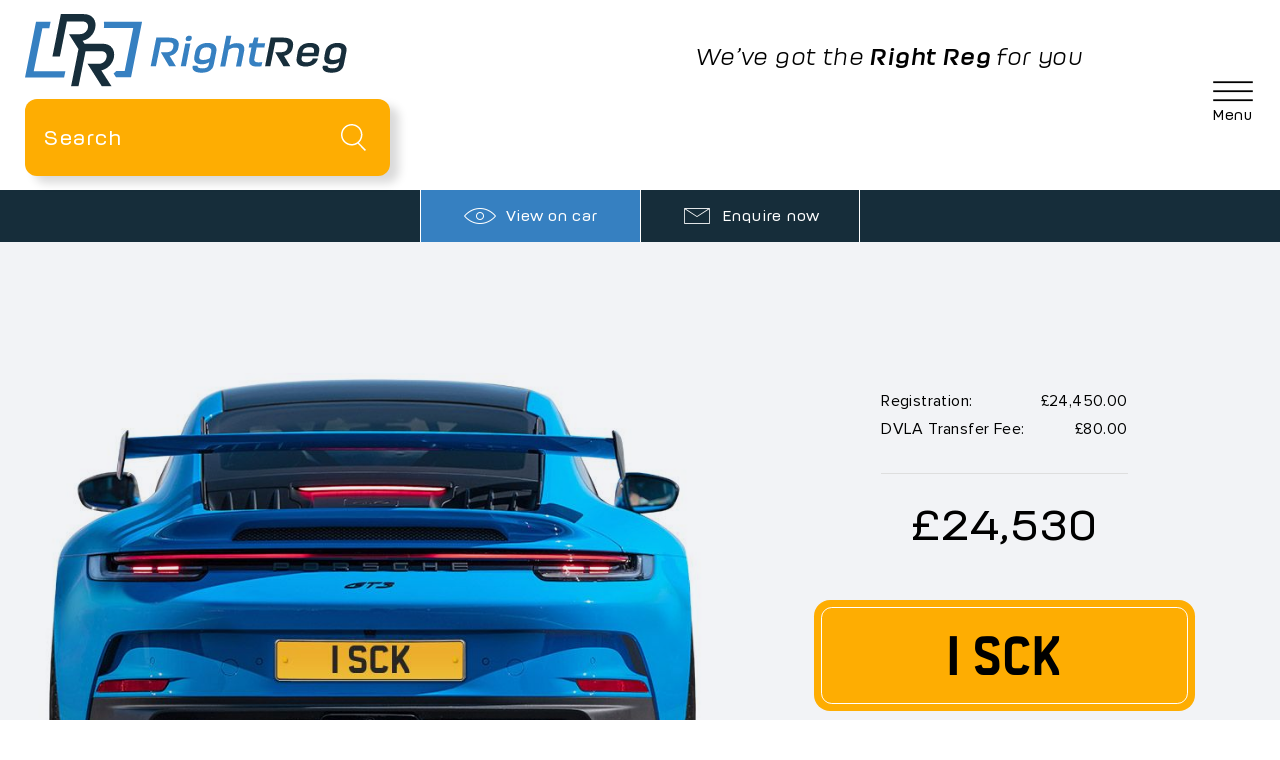

--- FILE ---
content_type: text/html; charset=UTF-8
request_url: https://www.rightreg.co.uk/reg-view/1SCK/
body_size: 6850
content:
<!DOCTYPE html>
<html lang="en">
<head>
<style>html{opacity:0;}</style>
<meta charset="utf-8">
<meta name="viewport" content="width=device-width, initial-scale=1, maximum-scale=5, user-scalable=1">
<title>Private Number Plates pricing for the registration 1 SCK</title>
<link rel="preload" href="/core/fonts/ukplate.woff2" as="font" type="font/woff2" crossorigin>
<link rel="preload" href="/core/fonts/moderna-lightitalic.woff2" as="font" type="font/woff2" crossorigin>
<link rel="preload" href="/core/fonts/moderna-bolditalic.woff2" as="font" type="font/woff2" crossorigin>
<link rel="preload" href="/core/fonts/moderna-medium.woff2" as="font" type="font/woff2" crossorigin>
<link rel="preload" href="/core/fonts/proxnova-regular.woff2" as="font" type="font/woff2" crossorigin>
<link rel="preload" href="/core/fonts/proxnova-light.woff2" as="font" type="font/woff2" crossorigin>
<link rel="stylesheet" type="text/css" href="https://www.rightreg.co.uk/core/css/reg-view.4bbd38a551e01f2256fd.css">
<script src="https://www.google.com/recaptcha/enterprise.js?render=6Lf_7E0nAAAAAHF8p4v37PQqRh6YuYQfICwCzWY4" async></script>
<script src="https://www.rightreg.co.uk/core/js/lib/jquery.js" defer></script>
<script src="https://www.rightreg.co.uk/core/js/main.4bbd38a551e01f2256fd.js" defer></script>
<meta name="description" content="Understand the value and sale price for the Private Number Plate 1 SCK from the expert sellers at Right Reg."><meta property="og:title" content="Private Number Plates pricing for the registration 1 SCK">
<meta property="og:type" content="website">
<meta property="og:url" content="https://www.rightreg.co.uk/reg-view/1SCK/">
<meta property="og:locale" content="en_GB">
<meta property="og:latitude" content="53.15079">
<meta property="og:longitude" content="-0.2096774">
<meta property="og:postal-code" content="LN10 6TF">
<meta property="og:country-name" content="UK">
<meta property="og:image" content="https://www.rightreg.co.uk/core/images/share-image.jpg">
<meta property="og:site_name" content="Private Number Plates pricing for the registration 1 SCK">
<meta property="og:description" content="Understand the value and sale price for the Private Number Plate 1 SCK from the expert sellers at Right Reg."><meta name="twitter:card" content="summary">
<meta name="twitter:site" content="@right_reg">
<meta name="twitter:domain" content="Private Number Plates pricing for the registration 1 SCK">
<meta name="twitter:title" content="Private Number Plates pricing for the registration 1 SCK">
<meta name="twitter:description" content="Understand the value and sale price for the Private Number Plate 1 SCK from the expert sellers at Right Reg."><meta name="twitter:image" content="https://www.rightreg.co.uk/core/images/share-image.jpg">
<link rel="canonical" href="https://www.rightreg.co.uk/reg-view/1SCK/"><link rel="apple-touch-icon" sizes="180x180" href="/core/favicon/apple-touch-icon.png">
<link rel="icon" type="image/png" sizes="32x32" href="/core/favicon/favicon-32x32.png">
<link rel="icon" type="image/png" sizes="16x16" href="/core/favicon/favicon-16x16.png">
<link rel="manifest" href="/core/favicon/site.webmanifest">
<link rel="mask-icon" href="/core/favicon/safari-pinned-tab.svg" color="#3680c1">
<link rel="shortcut icon" href="/core/favicon/favicon.ico">
<meta name="msapplication-TileColor" content="#3680c1">
<meta name="msapplication-config" content="/core/favicon/browserconfig.xml">
<meta name="theme-color" content="#fead02">
<meta name="format-detection" content="telephone=no">
<meta name="facebook-domain-verification" content="vgh5j2dhm4aed9k7b0ba08jtm0ehfm">
<meta name="google-site-verification" content="OXWgqKG5fyzksKI_rzPRWaceYDEhwMo8rxTU8tWitXs">
<script>!function(f,b,e,v,n,t,s){if(f.fbq)return;n=f.fbq=function(){n.callMethod?n.callMethod.apply(n,arguments):n.queue.push(arguments)};if(!f._fbq)f._fbq=n;n.push=n;n.loaded=!0;n.version='2.0';n.queue=[];t=b.createElement(e);t.async=!0;t.src=v;s=b.getElementsByTagName(e)[0];s.parentNode.insertBefore(t,s)}(window, document,'script','https://connect.facebook.net/en_US/fbevents.js');fbq('init', '870564821368395');fbq('track', 'PageView');</script>
<script type="text/javascript" src="//widget.trustpilot.com/bootstrap/v5/tp.widget.bootstrap.min.js" async></script>
</head>
<body class="">
<noscript><iframe src="https://www.googletagmanager.com/ns.html?id=GTM-PFTGSLG" height="0" width="0" style="display:none;visibility:hidden"></iframe></noscript>
<noscript><img height="1" width="1" style="display:none" src="https://www.facebook.com/tr?id=870564821368395&ev=PageView&noscript=1"/></noscript>

<header class="header header-white">
	<div class="inner header-inner">
		<div class="header-logo">
			<div class="header-logotype">
				<a href="https://www.rightreg.co.uk/" title="Right Reg private plates" class="header-logo-link">
					<img src="https://www.rightreg.co.uk/core/images/rightreg-logo.svg" width="325" height="74" alt="Right Reg" class="header-logo-image">
				</a>
			</div>
			<div class="header-strap">We’ve got the <strong>Right Reg</strong> for you</div>
		</div>
		<div class="header-content">
			<form action="https://www.rightreg.co.uk/reg-search/" method="post" class="search" role="search">
				<div class="search-field">
					<input type="text" name="query" maxlength="9" class="reginput focus" aria-label="Private plate search" autocomplete="off" required>
				</div>
				<input type="submit" value="Go" class="search-button">
			</form>
		</div>
	</div>
</header>

<div class="header-pad"></div>

<div class="menu">
	<div class="menu-background">
		<div class="menu-header header">
			<div class="inner header-inner">
				<div class="header-logo">
					<div class="header-logotype">
						<a href="https://www.rightreg.co.uk/" title="Right Reg private plates" class="header-logo-link">
							<img src="https://www.rightreg.co.uk/core/images/rightreg-logo-wh.svg" width="325" height="74" alt="Right Reg" class="header-logo-image">
						</a>
					</div>
					<div class="header-strap header-strap-white">We’ve got the <strong>Right Reg</strong> for you</div>
				</div>
			</div>
		</div>
		<nav class="menu-nav">
			<ul>
				<li>
					<strong>Buy</strong>
					<a href="https://www.rightreg.co.uk/" title="Search our number plate database">Search For a Plate</a>
					<a href="https://www.rightreg.co.uk/dateless-number-plate-search/" title="Use our advanced search for Dateless plates">Search For Dateless Plates</a>
					<a href="https://www.rightreg.co.uk/private-plates-on-offer/" title="Private plates on offer">Private Plates On Offer</a>
					<a href="https://www.rightreg.co.uk/plates-order/" title="Order physical perspex plates">Order Perspex Plates</a>
				</li>
				<li>
					<strong>Invest</strong>
					<a href="https://www.rightreg.co.uk/invest-in-private-plates/" title="Private plates as investments">Invest In Private Plates</a>
				</li>
				<li>
					<strong>Sell</strong>
					<a href="https://www.rightreg.co.uk/how-much-is-my-number-plate-worth/" title="How much is my private plate worth">How Much Is My Plate Worth?</a>
					<a href="https://www.rightreg.co.uk/sell-my-number-plate/" title="Sell a private number plate">Sell My Number Plate</a>
					<a href="https://www.rightreg.co.uk/sell-number-plate-valuation/" title="Get a free number plate valuation">Free Plate Valuation</a>
				</li>
				<li>
					<strong>Auction</strong>
					<a href="https://www.rightreg.co.uk/dvla-number-plate-auction/search/" title="DVLA number plate auction">DVLA Auctions</a>
				</li>
				<li>
					<strong>About</strong>
					<a href="https://www.rightreg.co.uk/about/" title="About Right Reg">About Us</a>
					<a href="https://www.rightreg.co.uk/contact/" title="Contact us">Contact Us</a>
					<a href="https://www.rightreg.co.uk/news/" title="Industry news">News</a>
				</li>
			</ul>
		</nav>
	</div>
</div>

<div class="menu-button">
	<div class="inner">
		<button class="menu-toggle" role="button" aria-label="Toggle Navigation"><span class="line"></span><span class="line"></span><span class="line"></span><span class="label">Menu</span></button>
	</div>
</div>

<main class="container">

	
<nav class="regnav">
	<div class="regnav-items">
		<a href="https://www.rightreg.co.uk/reg-view/1SCK/" title="View 1 SCK private number plate" class="regnav-btn icon-eye active"><em>View on&nbsp;car</em></a>
		<a href="https://www.rightreg.co.uk/reg-enquiry/1SCK/" title="Enquire now about 1 SCK" class="regnav-btn icon-mail"><em>Enquire now</em></a>
	</div>
</nav>

	<section class="viewplate">
		<div class="inner viewplate-inner">
			<div class="viewplate-left">
				<div class="viewplate-image">
											<picture>
							<source id="car_small" data-srcset="https://www.rightreg.co.uk/reg-view/car/0/1SCK/1/" media="(max-width: 619px)">
							<img src="data:image/svg+xml,%3Csvg xmlns='http://www.w3.org/2000/svg' viewBox='0 0 800 566'%3E%3C/svg%3E" sizes="(min-width: 620px)" data-srcset="https://www.rightreg.co.uk/reg-view/car/0/1SCK/" id="car" class="lazyload" width="800" height="566" alt="Number plate view">
						</picture>
									</div>
									<div class="viewplate-options">
						<select name="image" onchange="updatesrc(this.options[this.selectedIndex].value)">
<option value="0">Porsche 911 GT3</option>
<option value="1">Range Rover</option>
<option value="2">BMW M4 CSL</option>
<option value="3">Lamborghini Urus</option>
<option value="4">Aston Martin DBX 707</option>
<option value="5">Ferrari 296 GTB</option>
<option value="6">Ferrari Purosangue</option>
<option value="7">Land Rover Defender</option>
<option value="8">Ferrari SF90 Stradale</option>
<option value="9">Rolls Royce Cullinan</option>
<option value="10">Audi Q8</option>
<option value="11">Ferrari 458 Italia</option>
<option value="12">BMW M4</option>
<option value="13">Aston Martin Vantage Roadster</option>
<option value="14">Audi A4 e-tron</option>
<option value="15">Audi A5</option>
<option value="16">Aston Martin Vantage</option>
<option value="17">Bentley Continental GT</option>
<option value="18">Bentley Continental GT Speed</option>
<option value="19">BMW IX</option>
<option value="20">BMW M2 Competition</option>
<option value="21">BMW M2</option>
<option value="22">Bugatti Chiron</option>
<option value="23">Ferrari 488</option>
<option value="24">Ferrari Daytona SP3</option>
<option value="25">Fiat 500</option>
<option value="26">Ford Focus RS</option>
<option value="27">Honda E</option>
<option value="28">Hyundai Ionic 5</option>
<option value="29">Kia EV6</option>
<option value="30">Koenigsegg Agera</option>
<option value="31">Lamborghini Aventador</option>
<option value="32">Lamborghini Huracan</option>
<option value="33">Lamborghini Urus</option>
<option value="34">Maserati MC20</option>
<option value="35">McLaren 765LT</option>
<option value="36">McLaren 765LT</option>
<option value="37">McLaren Artura</option>
<option value="38">Mercedes GLC</option>
<option value="39">Peugeot 2008</option>
<option value="40">Porsche 911</option>
<option value="41">Porsche 911</option>
<option value="42">Porsche 911 GTS</option>
<option value="43">Porsche 911</option>
<option value="44">Porsche Cayenne</option>
<option value="45">Porsche Cayman 718</option>
<option value="46">Porsche Cayman GT4 RS</option>
<option value="47">Porsche Cayman GT4 RS</option>
<option value="48">Porsche Macan 4 Electric</option>
<option value="49">Porsche Taycan</option>
<option value="50">Range Rover</option>
<option value="51">Range Rover</option>
<option value="52">Range Rover</option>
<option value="53">Rimac Nevera</option>
<option value="54">Rolls Royce Ghost</option>
<option value="55">Tesla Model X</option>
<option value="56">Volkswagen Golf GTI</option>
<option value="57">Volkswagen Golf GTI</option>
<option value="58">Volkswagen ID.3</option>
<option value="59">Volkswagen Transporter</option>
</select>
					</div>
							</div>
			<div class="viewplate-right">
				<div class="viewplate-text">
					<ul class="summary">
						<li>Registration:</li>
						<li>&pound;24,450.00</li>
																				<li>DVLA Transfer Fee:</li>
							<li>&pound;80.00</li>
											</ul>
					<p class="viewplate-price">£24,530</p>

										<h1 class="plate viewplate-plate">1 SCK</h1>
					<div class="viewplate-buttons">
						
						
													<a href="https://www.rightreg.co.uk/reg-enquiry/1SCK/" class="btn btn-icon icon-mail" title="Enquire now">Enquire now</a>
											</div>
				</div>
				<div class="viewplate-terms">
														</div>
			</div>
		</div>
	</section>

</main>



<footer class="footer">
	<div class="inner footer-inner">
		<div class="footer-logo">
			<a href="https://www.rightreg.co.uk/" title="Right Reg">
				<img src="data:image/svg+xml,%3Csvg xmlns='http://www.w3.org/2000/svg' viewBox='0 0 120 60'%3E%3C/svg%3E" class="lazyload" data-src="https://www.rightreg.co.uk/core/images/rightreg-icon.svg" width="118" height="74" alt="RR">
			</a>
		</div>
		<div class="footer-content">
			<div class="footer-content-left">
				<p class="footer-text">Right Reg are a family run business that have been buying and selling number plates for over 25 years. We are passionate about private number plates and providing a friendly, personal service to help you find the perfect car registration that suits you best, and at the best possible price.</p>
			</div>
			<div class="footer-content-right">
				<nav class="footer-menu">
					<ul>
						<li><a href="https://www.rightreg.co.uk/" title="Search Right Reg for private plates">Private plate search</a></li>
						<li><a href="https://www.rightreg.co.uk/dateless-number-plate-search/" title="Use our advanced search for Dateless plates">Dateless Plates Search</a></li>
						<li><a href="https://www.rightreg.co.uk/about-private-plates/" title="Private plate information">Private plate information</a></li>
						<li><a href="https://www.rightreg.co.uk/private-plates-on-offer/" title="Our private plates on offer">Private plates on offer</a></li>
						<li><a href="https://www.rightreg.co.uk/dvla-number-plate-auction/search/" title="Private plate DVLA auction">Private plate DVLA auction</a></li>
					</ul>
					<ul>
						<li><a href="https://www.rightreg.co.uk/private-number-plates/" title="Private number plates">Private number plates</a></li>						
						<li><a href="https://www.rightreg.co.uk/how-much-is-my-number-plate-worth/" title="How much is my private plate worth">How much is my plate worth?</a></li>
						<li><a href="https://www.rightreg.co.uk/sell-number-plate-valuation/" title="Sell your own private plate">Free private plate valuation</a></li>
						<li><a href="https://www.rightreg.co.uk/invest-in-private-plates/" title="Investment opportunities">Invest in private plates</a></li>
						<li><a href="https://www.rightreg.co.uk/plates-order/" title="Order physical perspex plates">Order Perspex Plates</a></li>
					</ul>
					<ul>
						<li><a href="https://www.rightreg.co.uk/number-plate-finder/" title="Private plate finder service">Private plate finder service</a></li>
						<li><a href="https://www.rightreg.co.uk/news/" title="Private plate news">Private plate news</a></li>
						<li><a href="https://www.rightreg.co.uk/about/" title="About us">About us</a></li>
						<li><a href="https://www.rightreg.co.uk/contact/" title="Contact us">Contact us</a></li>
						<li><a href="https://www.rightreg.co.uk/terms/" title="Legal Terms & Policies">Terms & Policies</a></li>
					</ul>
				</nav>
			</div>
		</div>
		<ul class="footer-social">
			<li><a href="https://www.facebook.com/rightregistrations/" target="_blank" rel="nofollow noopener" title="Follow us on Facebook"><svg xmlns="http://www.w3.org/2000/svg" width="13" height="26"><path fill="currentColor" d="M8.5 26H3.1V13H.4V8.5h2.7V5.8C3.1 2.2 4.6 0 9 0h3.6v4.5h-2.2c-1.7 0-1.8.6-1.8 1.8v2.2h4.1l-.6 4.5H8.5v13z"/></svg></a></li>
			<li><a href="https://twitter.com/right_reg" target="_blank" rel="nofollow noopener" title="Follow us on Twitter"><svg xmlns="http://www.w3.org/2000/svg" width="26" height="26"><path fill="currentColor" d="M8.2 23.6c-3 0-5.8-.9-8.2-2.4.4 0 .8.1 1.3.1 2.5 0 4.8-.9 6.6-2.3-2.3 0-4.3-1.5-5-3.7.8.2 1.6.1 2.4-.1C2.8 14.7 1 12.5 1 9.9c.7.4 1.5.6 2.4.7C1.1 9 .4 5.9 1.8 3.4c2.7 3.3 6.7 5.4 11 5.6-.7-2.9 1.1-5.7 4-6.4 1.9-.4 3.8.2 5.1 1.5 1.2-.2 2.3-.7 3.4-1.3-.4 1.2-1.2 2.3-2.3 3 1-.2 2-.4 3-.9-.7 1.1-1.6 2-2.7 2.8v.7c.1 7-5.3 15.2-15.1 15.2"/></svg></a></li>
			<li><a href="https://www.instagram.com/rightreg/" target="_blank" rel="nofollow noopener" title="Follow us on Instagram"><svg xmlns="http://www.w3.org/2000/svg" width="26" height="26"><path fill="currentColor" d="M13 2.8c3.3 0 3.7 0 5.1.1 1.2.1 1.9.3 2.3.4.6.2 1 .5 1.4.9.4.4.7.9.9 1.4.2.4.4 1.1.4 2.3.1 1.3.1 1.7.1 5.1 0 3.3 0 3.7-.1 5.1-.1 1.2-.3 1.9-.4 2.3-.2.6-.5 1-.9 1.4-.4.4-.9.7-1.4.9-.4.2-1.1.4-2.3.4-1.3.1-1.7.1-5.1.1-3.3 0-3.7 0-5.1-.1-1.2-.1-1.9-.3-2.3-.4-.6-.2-1-.5-1.4-.9-.4-.4-.7-.9-.9-1.4-.2-.4-.4-1.1-.4-2.3-.1-1.3-.1-1.7-.1-5.1 0-3.3 0-3.7.1-5.1.1-1.2.3-1.9.4-2.3.2-.6.5-1 .9-1.4.4-.4.8-.7 1.4-.9.4-.2 1.1-.4 2.3-.4 1.4-.1 1.8-.1 5.1-.1m0-2.3C9.6.5 9.2.5 7.8.6c-1.3.1-2.2.3-3 .6-.8.3-1.5.7-2.2 1.4-.7.7-1.1 1.4-1.4 2.2-.3.8-.5 1.7-.6 3C.5 9.2.5 9.6.5 13c0 3.4 0 3.8.1 5.2.1 1.3.3 2.2.6 3 .3.8.7 1.5 1.4 2.2.7.7 1.4 1.1 2.2 1.4.8.3 1.7.5 3 .6 1.3.1 1.8.1 5.2.1s3.8 0 5.2-.1c1.3-.1 2.2-.3 3-.6.8-.3 1.5-.7 2.2-1.4.7-.7 1.1-1.4 1.4-2.2.3-.8.5-1.7.6-3 .1-1.3.1-1.8.1-5.2 0-3.4 0-3.8-.1-5.2-.1-1.3-.3-2.2-.6-3-.3-.8-.7-1.5-1.4-2.2-.7-.7-1.4-1.1-2.2-1.4-.8-.3-1.7-.5-3-.6C16.8.5 16.4.5 13 .5"/><path fill="currentColor" d="M13 6.6c-3.5 0-6.4 2.9-6.4 6.4 0 3.5 2.9 6.4 6.4 6.4s6.4-2.9 6.4-6.4c0-3.5-2.9-6.4-6.4-6.4m0 10.6c-2.3 0-4.2-1.9-4.2-4.2s1.9-4.2 4.2-4.2c2.3 0 4.2 1.9 4.2 4.2s-1.9 4.2-4.2 4.2M21.2 6.3c0 .8-.7 1.5-1.5 1.5s-1.5-.7-1.5-1.5.7-1.5 1.5-1.5 1.5.7 1.5 1.5"/></svg></a></li>
			<li><div class="trustpilot-widget" data-locale="en-GB" data-template-id="56278e9abfbbba0bdcd568bc" data-businessunit-id="60002933ca2f3f00014b7152" data-style-height="52px" data-style-width="100%"><a href="https://uk.trustpilot.com/review/rightreg.co.uk" target="_blank" rel="noopener">Trustpilot</a></div></li>
		</ul>
		<div class="footer-content bottom">
			<div class="footer-content-left">
				<p class="footer-smallprint">Right Reg is a recognised reseller of DVLA registrations.<br>All registrations are subject to VAT and a DVLA transfer fee of £80, and subject to availability. DVLA is a registered trademark of the Driver & Vehicle Licensing Agency. Right Reg is not affiliated to the DVLA or DVLA Personalised Registrations. Right Reg cannot be held responsible for pricing errors or unavailability.<br><a href="https://www.clonestudios.co.uk" target="_blank" rel="noopener" title="Website development by Clone" class="footer-credit">Site by Clone</a></p>
			</div>
			<div class="footer-content-right">
				<ul class="footer-icons">
					<li><img src="data:image/svg+xml,%3Csvg xmlns='http://www.w3.org/2000/svg' viewBox='0 0 41 30'%3E%3C/svg%3E" class="lazyload" data-src="https://www.rightreg.co.uk/core/images/pay-visa.svg" width="41" height="30" alt="Visa"></li>
					<li><img src="data:image/svg+xml,%3Csvg xmlns='http://www.w3.org/2000/svg' viewBox='0 0 41 30'%3E%3C/svg%3E" class="lazyload" data-src="https://www.rightreg.co.uk/core/images/pay-mcard.svg" width="41" height="30" alt="Mastercard"></li>
					<li><img src="data:image/svg+xml,%3Csvg xmlns='http://www.w3.org/2000/svg' viewBox='0 0 41 30'%3E%3C/svg%3E" class="lazyload" data-src="https://www.rightreg.co.uk/core/images/pay-amex.svg" width="41" height="30" alt="Amex"></li>
					<li><img src="data:image/svg+xml,%3Csvg xmlns='http://www.w3.org/2000/svg' viewBox='0 0 50 22'%3E%3C/svg%3E" class="lazyload" data-src="https://www.rightreg.co.uk/core/images/pay-apple.svg" width="50" height="22" alt="Apple Pay"></li>
					<li><img src="data:image/svg+xml,%3Csvg xmlns='http://www.w3.org/2000/svg' viewBox='0 0 52 22'%3E%3C/svg%3E" class="lazyload" data-src="https://www.rightreg.co.uk/core/images/pay-google.svg" width="52" height="22" alt="Google Pay"></li>
				</ul>
				<p class="footer-smallprint">Copyright &copy; 2026 Right Reg.<br>The Haven, Tor-O-Moor Road, Woodhall Spa, LN10&nbsp;6TF. Vat No: 212&nbsp;5103&nbsp;69</p>
			</div>
		</div>
	</div>
</footer>


<script type="application/ld+json">
	[
		{
			"@context": "https://schema.org",
			"@type": "Corporation",
			"name": "Right Reg",
			"url": "https://www.rightreg.co.uk/",
			"logo": "https://www.rightreg.co.uk/core/images/right-reg-logo.png",
			"contactPoint": {
				"@type": "ContactPoint",
				"telephone": "01526 353111",
				"contactType": "customer service",
				"areaServed": "GB",
				"availableLanguage": "en"
			},
			"sameAs": [
				"https://www.facebook.com/rightregistrations/",
				"https://twitter.com/right_reg",
				"https://www.instagram.com/rightreg/"
			]
		},
		{
			"@context": "https://schema.org",
			"@type": "LocalBusiness",
			"name": "Right Reg",
			"image": "https://www.rightreg.co.uk/core/images/right-reg-logo.png",
			"@id": "https://www.rightreg.co.uk/",
			"url": "https://www.rightreg.co.uk/",
			"telephone": "01526 353111",
			"priceRange": "£100-£250000",
			"address": {
				"@type": "PostalAddress",
				"streetAddress": "The Haven, Tor-O-Moor Road, Woodhall Spa",
				"addressLocality": "Lincolnshire",
				"postalCode": "LN10 6TF",
				"addressCountry": "GB"
			},
			"geo": {
				"@type": "GeoCoordinates",
				"latitude": 53.1495093,
				"longitude": -0.2126988
			},
			"openingHoursSpecification": [
				{
					"@type": "OpeningHoursSpecification",
					"dayOfWeek": "https://schema.org/Monday",
					"opens": "09:00:00",
					"closes":  "18:00:00"
				},
				{
					"@type": "OpeningHoursSpecification",
					"dayOfWeek": "https://schema.org/Tuesday",
					"opens": "09:00:00",
					"closes":  "18:00:00"
				},
				{
					"@type": "OpeningHoursSpecification",
					"dayOfWeek": "https://schema.org/Wednesday",
					"opens": "09:00:00",
					"closes":  "18:00:00"
				},
				{
					"@type": "OpeningHoursSpecification",
					"dayOfWeek": "https://schema.org/Thursday",
					"opens": "09:00:00",
					"closes":  "18:00:00"
				},
				{
					"@type": "OpeningHoursSpecification",
					"dayOfWeek": "https://schema.org/Friday",
					"opens": "09:00:00",
					"closes":  "18:00:00"
				},
				{
					"@type": "OpeningHoursSpecification",
					"dayOfWeek": "https://schema.org/Saturday",
					"opens": "10:00:00",
					"closes":  "16:00:00"
				}
			],
			"sameAs": [
				"https://www.facebook.com/rightregistrations/",
				"https://twitter.com/right_reg",
				"https://www.instagram.com/rightreg/"
			]
		},
		{
			"@context": "http://schema.org",
			"@type": "WebSite",
			"name": "Right Reg",
			"url": "https://www.rightreg.co.uk",
			"description": "Right Reg are buyers and seller of cherished private number plates.",
			"potentialAction": {
				"@type": "SearchAction",
				"target": "https://www.rightreg.co.uk/reg-search/{search_term_string}",
				"query-input": "required name=search_term_string"
			},
			"publisher": {
				"@type": "Organization",
				"name": "Clone Studios Ltd"
			}
		}
	]
</script>

<script>
	window.addEventListener('DOMContentLoaded', (event) => {
		window.grSubmit = function(form) {
			grecaptcha.enterprise.ready(function() {
				form.querySelectorAll('[data-form-inputs]').forEach(function(el) { el.style.pointerEvents = 'none'; });
				form.querySelectorAll('.btn[data-form-submit]').forEach(function(el) { el.classList.add('btn-loading'); });
				grecaptcha.enterprise.execute('6Lf_7E0nAAAAAHF8p4v37PQqRh6YuYQfICwCzWY4', {action: form.querySelector('input[name=contact_action]').value}).then(function(token) {
					const dataLayer = document.createElement('input');
					dataLayer.setAttribute('type', 'hidden');
					dataLayer.setAttribute('name', 'recaptcha-token');
					dataLayer.setAttribute('value', token);
					form.appendChild(dataLayer);
					form.submit();
				});
			});
		};
	});
</script>

<script async src="https://eu-library.klarnaservices.com/lib.js" data-client-id="99ce9f45-30aa-5d54-a889-aa45fe871212"></script>

<script>(function(w,d,s,l,i){w[l]=w[l]||[];w[l].push({'gtm.start':
new Date().getTime(),event:'gtm.js'});var f=d.getElementsByTagName(s)[0],
j=d.createElement(s),dl=l!='dataLayer'?'&l='+l:'';j.async=true;j.src=
'https://www.googletagmanager.com/gtm.js?id='+i+dl;f.parentNode.insertBefore(j,f);
})(window,document,'script','dataLayer','GTM-PFTGSLG');</script>

<script>(function(w,d,t,r,u){var f,n,i;w[u]=w[u]||[],f=function(){var o={ti:"343085305", enableAutoSpaTracking: true};o.q=w[u],w[u]=new UET(o),w[u].push("pageLoad")},n=d.createElement(t),n.src=r,n.async=1,n.onload=n.onreadystatechange=function(){var s=this.readyState;s&&s!=="loaded"&&s!=="complete"||(f(),n.onload=n.onreadystatechange=null)},i=d.getElementsByTagName(t)[0],i.parentNode.insertBefore(n,i)})(window,document,"script","//bat.bing.com/bat.js","uetq");</script>

<script nowprocket nitro-exclude type="text/javascript" id="sa-dynamic-optimization" data-uuid="3eb2cf57-765f-447a-9930-49c0b1035cd2" src="[data-uri]"></script>


</body>
</html>

<script type="text/javascript">
	function updatesrc(num) {
		document.getElementById('car').src = '/reg-view/car/'+num+'/1SCK/';
		document.getElementById('car').srcset = '/reg-view/car/'+num+'/1SCK/';
		document.getElementById('car_small').srcset = '/reg-view/car/'+num+'/1SCK/1/';
	}
</script>


--- FILE ---
content_type: text/html; charset=utf-8
request_url: https://www.google.com/recaptcha/enterprise/anchor?ar=1&k=6Lf_7E0nAAAAAHF8p4v37PQqRh6YuYQfICwCzWY4&co=aHR0cHM6Ly93d3cucmlnaHRyZWcuY28udWs6NDQz&hl=en&v=N67nZn4AqZkNcbeMu4prBgzg&size=invisible&anchor-ms=20000&execute-ms=30000&cb=vvelnthq2dr6
body_size: 48577
content:
<!DOCTYPE HTML><html dir="ltr" lang="en"><head><meta http-equiv="Content-Type" content="text/html; charset=UTF-8">
<meta http-equiv="X-UA-Compatible" content="IE=edge">
<title>reCAPTCHA</title>
<style type="text/css">
/* cyrillic-ext */
@font-face {
  font-family: 'Roboto';
  font-style: normal;
  font-weight: 400;
  font-stretch: 100%;
  src: url(//fonts.gstatic.com/s/roboto/v48/KFO7CnqEu92Fr1ME7kSn66aGLdTylUAMa3GUBHMdazTgWw.woff2) format('woff2');
  unicode-range: U+0460-052F, U+1C80-1C8A, U+20B4, U+2DE0-2DFF, U+A640-A69F, U+FE2E-FE2F;
}
/* cyrillic */
@font-face {
  font-family: 'Roboto';
  font-style: normal;
  font-weight: 400;
  font-stretch: 100%;
  src: url(//fonts.gstatic.com/s/roboto/v48/KFO7CnqEu92Fr1ME7kSn66aGLdTylUAMa3iUBHMdazTgWw.woff2) format('woff2');
  unicode-range: U+0301, U+0400-045F, U+0490-0491, U+04B0-04B1, U+2116;
}
/* greek-ext */
@font-face {
  font-family: 'Roboto';
  font-style: normal;
  font-weight: 400;
  font-stretch: 100%;
  src: url(//fonts.gstatic.com/s/roboto/v48/KFO7CnqEu92Fr1ME7kSn66aGLdTylUAMa3CUBHMdazTgWw.woff2) format('woff2');
  unicode-range: U+1F00-1FFF;
}
/* greek */
@font-face {
  font-family: 'Roboto';
  font-style: normal;
  font-weight: 400;
  font-stretch: 100%;
  src: url(//fonts.gstatic.com/s/roboto/v48/KFO7CnqEu92Fr1ME7kSn66aGLdTylUAMa3-UBHMdazTgWw.woff2) format('woff2');
  unicode-range: U+0370-0377, U+037A-037F, U+0384-038A, U+038C, U+038E-03A1, U+03A3-03FF;
}
/* math */
@font-face {
  font-family: 'Roboto';
  font-style: normal;
  font-weight: 400;
  font-stretch: 100%;
  src: url(//fonts.gstatic.com/s/roboto/v48/KFO7CnqEu92Fr1ME7kSn66aGLdTylUAMawCUBHMdazTgWw.woff2) format('woff2');
  unicode-range: U+0302-0303, U+0305, U+0307-0308, U+0310, U+0312, U+0315, U+031A, U+0326-0327, U+032C, U+032F-0330, U+0332-0333, U+0338, U+033A, U+0346, U+034D, U+0391-03A1, U+03A3-03A9, U+03B1-03C9, U+03D1, U+03D5-03D6, U+03F0-03F1, U+03F4-03F5, U+2016-2017, U+2034-2038, U+203C, U+2040, U+2043, U+2047, U+2050, U+2057, U+205F, U+2070-2071, U+2074-208E, U+2090-209C, U+20D0-20DC, U+20E1, U+20E5-20EF, U+2100-2112, U+2114-2115, U+2117-2121, U+2123-214F, U+2190, U+2192, U+2194-21AE, U+21B0-21E5, U+21F1-21F2, U+21F4-2211, U+2213-2214, U+2216-22FF, U+2308-230B, U+2310, U+2319, U+231C-2321, U+2336-237A, U+237C, U+2395, U+239B-23B7, U+23D0, U+23DC-23E1, U+2474-2475, U+25AF, U+25B3, U+25B7, U+25BD, U+25C1, U+25CA, U+25CC, U+25FB, U+266D-266F, U+27C0-27FF, U+2900-2AFF, U+2B0E-2B11, U+2B30-2B4C, U+2BFE, U+3030, U+FF5B, U+FF5D, U+1D400-1D7FF, U+1EE00-1EEFF;
}
/* symbols */
@font-face {
  font-family: 'Roboto';
  font-style: normal;
  font-weight: 400;
  font-stretch: 100%;
  src: url(//fonts.gstatic.com/s/roboto/v48/KFO7CnqEu92Fr1ME7kSn66aGLdTylUAMaxKUBHMdazTgWw.woff2) format('woff2');
  unicode-range: U+0001-000C, U+000E-001F, U+007F-009F, U+20DD-20E0, U+20E2-20E4, U+2150-218F, U+2190, U+2192, U+2194-2199, U+21AF, U+21E6-21F0, U+21F3, U+2218-2219, U+2299, U+22C4-22C6, U+2300-243F, U+2440-244A, U+2460-24FF, U+25A0-27BF, U+2800-28FF, U+2921-2922, U+2981, U+29BF, U+29EB, U+2B00-2BFF, U+4DC0-4DFF, U+FFF9-FFFB, U+10140-1018E, U+10190-1019C, U+101A0, U+101D0-101FD, U+102E0-102FB, U+10E60-10E7E, U+1D2C0-1D2D3, U+1D2E0-1D37F, U+1F000-1F0FF, U+1F100-1F1AD, U+1F1E6-1F1FF, U+1F30D-1F30F, U+1F315, U+1F31C, U+1F31E, U+1F320-1F32C, U+1F336, U+1F378, U+1F37D, U+1F382, U+1F393-1F39F, U+1F3A7-1F3A8, U+1F3AC-1F3AF, U+1F3C2, U+1F3C4-1F3C6, U+1F3CA-1F3CE, U+1F3D4-1F3E0, U+1F3ED, U+1F3F1-1F3F3, U+1F3F5-1F3F7, U+1F408, U+1F415, U+1F41F, U+1F426, U+1F43F, U+1F441-1F442, U+1F444, U+1F446-1F449, U+1F44C-1F44E, U+1F453, U+1F46A, U+1F47D, U+1F4A3, U+1F4B0, U+1F4B3, U+1F4B9, U+1F4BB, U+1F4BF, U+1F4C8-1F4CB, U+1F4D6, U+1F4DA, U+1F4DF, U+1F4E3-1F4E6, U+1F4EA-1F4ED, U+1F4F7, U+1F4F9-1F4FB, U+1F4FD-1F4FE, U+1F503, U+1F507-1F50B, U+1F50D, U+1F512-1F513, U+1F53E-1F54A, U+1F54F-1F5FA, U+1F610, U+1F650-1F67F, U+1F687, U+1F68D, U+1F691, U+1F694, U+1F698, U+1F6AD, U+1F6B2, U+1F6B9-1F6BA, U+1F6BC, U+1F6C6-1F6CF, U+1F6D3-1F6D7, U+1F6E0-1F6EA, U+1F6F0-1F6F3, U+1F6F7-1F6FC, U+1F700-1F7FF, U+1F800-1F80B, U+1F810-1F847, U+1F850-1F859, U+1F860-1F887, U+1F890-1F8AD, U+1F8B0-1F8BB, U+1F8C0-1F8C1, U+1F900-1F90B, U+1F93B, U+1F946, U+1F984, U+1F996, U+1F9E9, U+1FA00-1FA6F, U+1FA70-1FA7C, U+1FA80-1FA89, U+1FA8F-1FAC6, U+1FACE-1FADC, U+1FADF-1FAE9, U+1FAF0-1FAF8, U+1FB00-1FBFF;
}
/* vietnamese */
@font-face {
  font-family: 'Roboto';
  font-style: normal;
  font-weight: 400;
  font-stretch: 100%;
  src: url(//fonts.gstatic.com/s/roboto/v48/KFO7CnqEu92Fr1ME7kSn66aGLdTylUAMa3OUBHMdazTgWw.woff2) format('woff2');
  unicode-range: U+0102-0103, U+0110-0111, U+0128-0129, U+0168-0169, U+01A0-01A1, U+01AF-01B0, U+0300-0301, U+0303-0304, U+0308-0309, U+0323, U+0329, U+1EA0-1EF9, U+20AB;
}
/* latin-ext */
@font-face {
  font-family: 'Roboto';
  font-style: normal;
  font-weight: 400;
  font-stretch: 100%;
  src: url(//fonts.gstatic.com/s/roboto/v48/KFO7CnqEu92Fr1ME7kSn66aGLdTylUAMa3KUBHMdazTgWw.woff2) format('woff2');
  unicode-range: U+0100-02BA, U+02BD-02C5, U+02C7-02CC, U+02CE-02D7, U+02DD-02FF, U+0304, U+0308, U+0329, U+1D00-1DBF, U+1E00-1E9F, U+1EF2-1EFF, U+2020, U+20A0-20AB, U+20AD-20C0, U+2113, U+2C60-2C7F, U+A720-A7FF;
}
/* latin */
@font-face {
  font-family: 'Roboto';
  font-style: normal;
  font-weight: 400;
  font-stretch: 100%;
  src: url(//fonts.gstatic.com/s/roboto/v48/KFO7CnqEu92Fr1ME7kSn66aGLdTylUAMa3yUBHMdazQ.woff2) format('woff2');
  unicode-range: U+0000-00FF, U+0131, U+0152-0153, U+02BB-02BC, U+02C6, U+02DA, U+02DC, U+0304, U+0308, U+0329, U+2000-206F, U+20AC, U+2122, U+2191, U+2193, U+2212, U+2215, U+FEFF, U+FFFD;
}
/* cyrillic-ext */
@font-face {
  font-family: 'Roboto';
  font-style: normal;
  font-weight: 500;
  font-stretch: 100%;
  src: url(//fonts.gstatic.com/s/roboto/v48/KFO7CnqEu92Fr1ME7kSn66aGLdTylUAMa3GUBHMdazTgWw.woff2) format('woff2');
  unicode-range: U+0460-052F, U+1C80-1C8A, U+20B4, U+2DE0-2DFF, U+A640-A69F, U+FE2E-FE2F;
}
/* cyrillic */
@font-face {
  font-family: 'Roboto';
  font-style: normal;
  font-weight: 500;
  font-stretch: 100%;
  src: url(//fonts.gstatic.com/s/roboto/v48/KFO7CnqEu92Fr1ME7kSn66aGLdTylUAMa3iUBHMdazTgWw.woff2) format('woff2');
  unicode-range: U+0301, U+0400-045F, U+0490-0491, U+04B0-04B1, U+2116;
}
/* greek-ext */
@font-face {
  font-family: 'Roboto';
  font-style: normal;
  font-weight: 500;
  font-stretch: 100%;
  src: url(//fonts.gstatic.com/s/roboto/v48/KFO7CnqEu92Fr1ME7kSn66aGLdTylUAMa3CUBHMdazTgWw.woff2) format('woff2');
  unicode-range: U+1F00-1FFF;
}
/* greek */
@font-face {
  font-family: 'Roboto';
  font-style: normal;
  font-weight: 500;
  font-stretch: 100%;
  src: url(//fonts.gstatic.com/s/roboto/v48/KFO7CnqEu92Fr1ME7kSn66aGLdTylUAMa3-UBHMdazTgWw.woff2) format('woff2');
  unicode-range: U+0370-0377, U+037A-037F, U+0384-038A, U+038C, U+038E-03A1, U+03A3-03FF;
}
/* math */
@font-face {
  font-family: 'Roboto';
  font-style: normal;
  font-weight: 500;
  font-stretch: 100%;
  src: url(//fonts.gstatic.com/s/roboto/v48/KFO7CnqEu92Fr1ME7kSn66aGLdTylUAMawCUBHMdazTgWw.woff2) format('woff2');
  unicode-range: U+0302-0303, U+0305, U+0307-0308, U+0310, U+0312, U+0315, U+031A, U+0326-0327, U+032C, U+032F-0330, U+0332-0333, U+0338, U+033A, U+0346, U+034D, U+0391-03A1, U+03A3-03A9, U+03B1-03C9, U+03D1, U+03D5-03D6, U+03F0-03F1, U+03F4-03F5, U+2016-2017, U+2034-2038, U+203C, U+2040, U+2043, U+2047, U+2050, U+2057, U+205F, U+2070-2071, U+2074-208E, U+2090-209C, U+20D0-20DC, U+20E1, U+20E5-20EF, U+2100-2112, U+2114-2115, U+2117-2121, U+2123-214F, U+2190, U+2192, U+2194-21AE, U+21B0-21E5, U+21F1-21F2, U+21F4-2211, U+2213-2214, U+2216-22FF, U+2308-230B, U+2310, U+2319, U+231C-2321, U+2336-237A, U+237C, U+2395, U+239B-23B7, U+23D0, U+23DC-23E1, U+2474-2475, U+25AF, U+25B3, U+25B7, U+25BD, U+25C1, U+25CA, U+25CC, U+25FB, U+266D-266F, U+27C0-27FF, U+2900-2AFF, U+2B0E-2B11, U+2B30-2B4C, U+2BFE, U+3030, U+FF5B, U+FF5D, U+1D400-1D7FF, U+1EE00-1EEFF;
}
/* symbols */
@font-face {
  font-family: 'Roboto';
  font-style: normal;
  font-weight: 500;
  font-stretch: 100%;
  src: url(//fonts.gstatic.com/s/roboto/v48/KFO7CnqEu92Fr1ME7kSn66aGLdTylUAMaxKUBHMdazTgWw.woff2) format('woff2');
  unicode-range: U+0001-000C, U+000E-001F, U+007F-009F, U+20DD-20E0, U+20E2-20E4, U+2150-218F, U+2190, U+2192, U+2194-2199, U+21AF, U+21E6-21F0, U+21F3, U+2218-2219, U+2299, U+22C4-22C6, U+2300-243F, U+2440-244A, U+2460-24FF, U+25A0-27BF, U+2800-28FF, U+2921-2922, U+2981, U+29BF, U+29EB, U+2B00-2BFF, U+4DC0-4DFF, U+FFF9-FFFB, U+10140-1018E, U+10190-1019C, U+101A0, U+101D0-101FD, U+102E0-102FB, U+10E60-10E7E, U+1D2C0-1D2D3, U+1D2E0-1D37F, U+1F000-1F0FF, U+1F100-1F1AD, U+1F1E6-1F1FF, U+1F30D-1F30F, U+1F315, U+1F31C, U+1F31E, U+1F320-1F32C, U+1F336, U+1F378, U+1F37D, U+1F382, U+1F393-1F39F, U+1F3A7-1F3A8, U+1F3AC-1F3AF, U+1F3C2, U+1F3C4-1F3C6, U+1F3CA-1F3CE, U+1F3D4-1F3E0, U+1F3ED, U+1F3F1-1F3F3, U+1F3F5-1F3F7, U+1F408, U+1F415, U+1F41F, U+1F426, U+1F43F, U+1F441-1F442, U+1F444, U+1F446-1F449, U+1F44C-1F44E, U+1F453, U+1F46A, U+1F47D, U+1F4A3, U+1F4B0, U+1F4B3, U+1F4B9, U+1F4BB, U+1F4BF, U+1F4C8-1F4CB, U+1F4D6, U+1F4DA, U+1F4DF, U+1F4E3-1F4E6, U+1F4EA-1F4ED, U+1F4F7, U+1F4F9-1F4FB, U+1F4FD-1F4FE, U+1F503, U+1F507-1F50B, U+1F50D, U+1F512-1F513, U+1F53E-1F54A, U+1F54F-1F5FA, U+1F610, U+1F650-1F67F, U+1F687, U+1F68D, U+1F691, U+1F694, U+1F698, U+1F6AD, U+1F6B2, U+1F6B9-1F6BA, U+1F6BC, U+1F6C6-1F6CF, U+1F6D3-1F6D7, U+1F6E0-1F6EA, U+1F6F0-1F6F3, U+1F6F7-1F6FC, U+1F700-1F7FF, U+1F800-1F80B, U+1F810-1F847, U+1F850-1F859, U+1F860-1F887, U+1F890-1F8AD, U+1F8B0-1F8BB, U+1F8C0-1F8C1, U+1F900-1F90B, U+1F93B, U+1F946, U+1F984, U+1F996, U+1F9E9, U+1FA00-1FA6F, U+1FA70-1FA7C, U+1FA80-1FA89, U+1FA8F-1FAC6, U+1FACE-1FADC, U+1FADF-1FAE9, U+1FAF0-1FAF8, U+1FB00-1FBFF;
}
/* vietnamese */
@font-face {
  font-family: 'Roboto';
  font-style: normal;
  font-weight: 500;
  font-stretch: 100%;
  src: url(//fonts.gstatic.com/s/roboto/v48/KFO7CnqEu92Fr1ME7kSn66aGLdTylUAMa3OUBHMdazTgWw.woff2) format('woff2');
  unicode-range: U+0102-0103, U+0110-0111, U+0128-0129, U+0168-0169, U+01A0-01A1, U+01AF-01B0, U+0300-0301, U+0303-0304, U+0308-0309, U+0323, U+0329, U+1EA0-1EF9, U+20AB;
}
/* latin-ext */
@font-face {
  font-family: 'Roboto';
  font-style: normal;
  font-weight: 500;
  font-stretch: 100%;
  src: url(//fonts.gstatic.com/s/roboto/v48/KFO7CnqEu92Fr1ME7kSn66aGLdTylUAMa3KUBHMdazTgWw.woff2) format('woff2');
  unicode-range: U+0100-02BA, U+02BD-02C5, U+02C7-02CC, U+02CE-02D7, U+02DD-02FF, U+0304, U+0308, U+0329, U+1D00-1DBF, U+1E00-1E9F, U+1EF2-1EFF, U+2020, U+20A0-20AB, U+20AD-20C0, U+2113, U+2C60-2C7F, U+A720-A7FF;
}
/* latin */
@font-face {
  font-family: 'Roboto';
  font-style: normal;
  font-weight: 500;
  font-stretch: 100%;
  src: url(//fonts.gstatic.com/s/roboto/v48/KFO7CnqEu92Fr1ME7kSn66aGLdTylUAMa3yUBHMdazQ.woff2) format('woff2');
  unicode-range: U+0000-00FF, U+0131, U+0152-0153, U+02BB-02BC, U+02C6, U+02DA, U+02DC, U+0304, U+0308, U+0329, U+2000-206F, U+20AC, U+2122, U+2191, U+2193, U+2212, U+2215, U+FEFF, U+FFFD;
}
/* cyrillic-ext */
@font-face {
  font-family: 'Roboto';
  font-style: normal;
  font-weight: 900;
  font-stretch: 100%;
  src: url(//fonts.gstatic.com/s/roboto/v48/KFO7CnqEu92Fr1ME7kSn66aGLdTylUAMa3GUBHMdazTgWw.woff2) format('woff2');
  unicode-range: U+0460-052F, U+1C80-1C8A, U+20B4, U+2DE0-2DFF, U+A640-A69F, U+FE2E-FE2F;
}
/* cyrillic */
@font-face {
  font-family: 'Roboto';
  font-style: normal;
  font-weight: 900;
  font-stretch: 100%;
  src: url(//fonts.gstatic.com/s/roboto/v48/KFO7CnqEu92Fr1ME7kSn66aGLdTylUAMa3iUBHMdazTgWw.woff2) format('woff2');
  unicode-range: U+0301, U+0400-045F, U+0490-0491, U+04B0-04B1, U+2116;
}
/* greek-ext */
@font-face {
  font-family: 'Roboto';
  font-style: normal;
  font-weight: 900;
  font-stretch: 100%;
  src: url(//fonts.gstatic.com/s/roboto/v48/KFO7CnqEu92Fr1ME7kSn66aGLdTylUAMa3CUBHMdazTgWw.woff2) format('woff2');
  unicode-range: U+1F00-1FFF;
}
/* greek */
@font-face {
  font-family: 'Roboto';
  font-style: normal;
  font-weight: 900;
  font-stretch: 100%;
  src: url(//fonts.gstatic.com/s/roboto/v48/KFO7CnqEu92Fr1ME7kSn66aGLdTylUAMa3-UBHMdazTgWw.woff2) format('woff2');
  unicode-range: U+0370-0377, U+037A-037F, U+0384-038A, U+038C, U+038E-03A1, U+03A3-03FF;
}
/* math */
@font-face {
  font-family: 'Roboto';
  font-style: normal;
  font-weight: 900;
  font-stretch: 100%;
  src: url(//fonts.gstatic.com/s/roboto/v48/KFO7CnqEu92Fr1ME7kSn66aGLdTylUAMawCUBHMdazTgWw.woff2) format('woff2');
  unicode-range: U+0302-0303, U+0305, U+0307-0308, U+0310, U+0312, U+0315, U+031A, U+0326-0327, U+032C, U+032F-0330, U+0332-0333, U+0338, U+033A, U+0346, U+034D, U+0391-03A1, U+03A3-03A9, U+03B1-03C9, U+03D1, U+03D5-03D6, U+03F0-03F1, U+03F4-03F5, U+2016-2017, U+2034-2038, U+203C, U+2040, U+2043, U+2047, U+2050, U+2057, U+205F, U+2070-2071, U+2074-208E, U+2090-209C, U+20D0-20DC, U+20E1, U+20E5-20EF, U+2100-2112, U+2114-2115, U+2117-2121, U+2123-214F, U+2190, U+2192, U+2194-21AE, U+21B0-21E5, U+21F1-21F2, U+21F4-2211, U+2213-2214, U+2216-22FF, U+2308-230B, U+2310, U+2319, U+231C-2321, U+2336-237A, U+237C, U+2395, U+239B-23B7, U+23D0, U+23DC-23E1, U+2474-2475, U+25AF, U+25B3, U+25B7, U+25BD, U+25C1, U+25CA, U+25CC, U+25FB, U+266D-266F, U+27C0-27FF, U+2900-2AFF, U+2B0E-2B11, U+2B30-2B4C, U+2BFE, U+3030, U+FF5B, U+FF5D, U+1D400-1D7FF, U+1EE00-1EEFF;
}
/* symbols */
@font-face {
  font-family: 'Roboto';
  font-style: normal;
  font-weight: 900;
  font-stretch: 100%;
  src: url(//fonts.gstatic.com/s/roboto/v48/KFO7CnqEu92Fr1ME7kSn66aGLdTylUAMaxKUBHMdazTgWw.woff2) format('woff2');
  unicode-range: U+0001-000C, U+000E-001F, U+007F-009F, U+20DD-20E0, U+20E2-20E4, U+2150-218F, U+2190, U+2192, U+2194-2199, U+21AF, U+21E6-21F0, U+21F3, U+2218-2219, U+2299, U+22C4-22C6, U+2300-243F, U+2440-244A, U+2460-24FF, U+25A0-27BF, U+2800-28FF, U+2921-2922, U+2981, U+29BF, U+29EB, U+2B00-2BFF, U+4DC0-4DFF, U+FFF9-FFFB, U+10140-1018E, U+10190-1019C, U+101A0, U+101D0-101FD, U+102E0-102FB, U+10E60-10E7E, U+1D2C0-1D2D3, U+1D2E0-1D37F, U+1F000-1F0FF, U+1F100-1F1AD, U+1F1E6-1F1FF, U+1F30D-1F30F, U+1F315, U+1F31C, U+1F31E, U+1F320-1F32C, U+1F336, U+1F378, U+1F37D, U+1F382, U+1F393-1F39F, U+1F3A7-1F3A8, U+1F3AC-1F3AF, U+1F3C2, U+1F3C4-1F3C6, U+1F3CA-1F3CE, U+1F3D4-1F3E0, U+1F3ED, U+1F3F1-1F3F3, U+1F3F5-1F3F7, U+1F408, U+1F415, U+1F41F, U+1F426, U+1F43F, U+1F441-1F442, U+1F444, U+1F446-1F449, U+1F44C-1F44E, U+1F453, U+1F46A, U+1F47D, U+1F4A3, U+1F4B0, U+1F4B3, U+1F4B9, U+1F4BB, U+1F4BF, U+1F4C8-1F4CB, U+1F4D6, U+1F4DA, U+1F4DF, U+1F4E3-1F4E6, U+1F4EA-1F4ED, U+1F4F7, U+1F4F9-1F4FB, U+1F4FD-1F4FE, U+1F503, U+1F507-1F50B, U+1F50D, U+1F512-1F513, U+1F53E-1F54A, U+1F54F-1F5FA, U+1F610, U+1F650-1F67F, U+1F687, U+1F68D, U+1F691, U+1F694, U+1F698, U+1F6AD, U+1F6B2, U+1F6B9-1F6BA, U+1F6BC, U+1F6C6-1F6CF, U+1F6D3-1F6D7, U+1F6E0-1F6EA, U+1F6F0-1F6F3, U+1F6F7-1F6FC, U+1F700-1F7FF, U+1F800-1F80B, U+1F810-1F847, U+1F850-1F859, U+1F860-1F887, U+1F890-1F8AD, U+1F8B0-1F8BB, U+1F8C0-1F8C1, U+1F900-1F90B, U+1F93B, U+1F946, U+1F984, U+1F996, U+1F9E9, U+1FA00-1FA6F, U+1FA70-1FA7C, U+1FA80-1FA89, U+1FA8F-1FAC6, U+1FACE-1FADC, U+1FADF-1FAE9, U+1FAF0-1FAF8, U+1FB00-1FBFF;
}
/* vietnamese */
@font-face {
  font-family: 'Roboto';
  font-style: normal;
  font-weight: 900;
  font-stretch: 100%;
  src: url(//fonts.gstatic.com/s/roboto/v48/KFO7CnqEu92Fr1ME7kSn66aGLdTylUAMa3OUBHMdazTgWw.woff2) format('woff2');
  unicode-range: U+0102-0103, U+0110-0111, U+0128-0129, U+0168-0169, U+01A0-01A1, U+01AF-01B0, U+0300-0301, U+0303-0304, U+0308-0309, U+0323, U+0329, U+1EA0-1EF9, U+20AB;
}
/* latin-ext */
@font-face {
  font-family: 'Roboto';
  font-style: normal;
  font-weight: 900;
  font-stretch: 100%;
  src: url(//fonts.gstatic.com/s/roboto/v48/KFO7CnqEu92Fr1ME7kSn66aGLdTylUAMa3KUBHMdazTgWw.woff2) format('woff2');
  unicode-range: U+0100-02BA, U+02BD-02C5, U+02C7-02CC, U+02CE-02D7, U+02DD-02FF, U+0304, U+0308, U+0329, U+1D00-1DBF, U+1E00-1E9F, U+1EF2-1EFF, U+2020, U+20A0-20AB, U+20AD-20C0, U+2113, U+2C60-2C7F, U+A720-A7FF;
}
/* latin */
@font-face {
  font-family: 'Roboto';
  font-style: normal;
  font-weight: 900;
  font-stretch: 100%;
  src: url(//fonts.gstatic.com/s/roboto/v48/KFO7CnqEu92Fr1ME7kSn66aGLdTylUAMa3yUBHMdazQ.woff2) format('woff2');
  unicode-range: U+0000-00FF, U+0131, U+0152-0153, U+02BB-02BC, U+02C6, U+02DA, U+02DC, U+0304, U+0308, U+0329, U+2000-206F, U+20AC, U+2122, U+2191, U+2193, U+2212, U+2215, U+FEFF, U+FFFD;
}

</style>
<link rel="stylesheet" type="text/css" href="https://www.gstatic.com/recaptcha/releases/N67nZn4AqZkNcbeMu4prBgzg/styles__ltr.css">
<script nonce="EDCtCEbQ0H3WO77iC9HauA" type="text/javascript">window['__recaptcha_api'] = 'https://www.google.com/recaptcha/enterprise/';</script>
<script type="text/javascript" src="https://www.gstatic.com/recaptcha/releases/N67nZn4AqZkNcbeMu4prBgzg/recaptcha__en.js" nonce="EDCtCEbQ0H3WO77iC9HauA">
      
    </script></head>
<body><div id="rc-anchor-alert" class="rc-anchor-alert"></div>
<input type="hidden" id="recaptcha-token" value="[base64]">
<script type="text/javascript" nonce="EDCtCEbQ0H3WO77iC9HauA">
      recaptcha.anchor.Main.init("[\x22ainput\x22,[\x22bgdata\x22,\x22\x22,\[base64]/[base64]/MjU1Ong/[base64]/[base64]/[base64]/[base64]/[base64]/[base64]/[base64]/[base64]/[base64]/[base64]/[base64]/[base64]/[base64]/[base64]/[base64]\\u003d\x22,\[base64]\x22,\x22GcOhw7zDhMOMYgLDrcOgwpDCkcOccMKiwpDDqMOPw4dpwpwFHQsUw6BGVlUJdj/[base64]/CrWo7wpLDiMOBwq/Dpigowo5Ew6cleMKUIcKgwr3DlHdFw6czwqnDpRMRwpjDncKBSTDDr8O1C8OfCygEP1vCrhF6wrLDhcOySsOZwpnCiMOMBgk8w4NNwp08bsO1M8K+ADo+JcOBXnIww4EDKcOkw5zCnXUGSMKAWMOJNsKUw4kOwpg2wrHDhsOtw5bCmwERSlrCm8Kpw4sYw7swFh/DqAPDocOqMBjDq8K5woHCvsK2w4/[base64]/w7LCrybDlsOWw53Dok44Fzpaw6zDm8KMJsO4TMKjw5QAwpbCkcKFRMK7wqEpwoXDuAoSOCRjw4vDoFI1H8OXw5gSwpDDusOEdD14GsKwNxbCiFrDvMORCMKZND/CncOPwrDDqyPCrsKxTAk6w7t9eQfClXIfwqZwHsK0wpZsN8ORQzHCpHRYwqkVw6rDm2x5wqpOKMOkREnCtjDCs25aHUxMwrdIwqTCiUFGwq5dw6tXWzXCpMOpJsOTwp/CmE4yaztWDxfDkMOAw6jDh8KQw5BKbMOEf3F9wrbDjBFww7zDlcK7GSLDqsKqwoIUMEPCpSZ/w6gmwrvCsko+a8OdfkxVw6QcBMK0wpUYwo16W8OAf8OLw75nAznDtEPCucKpA8KYGMK1GMKFw5vCtcKCwoAww5XDo14Hw77DpgvCuU9nw7EfDMKVHi/[base64]/DpcKEw7fDlsOmwo7Ch8KlwoVUwpF0w7jDpUEAwrbDuG42w6LDu8KLwoZBwprCqjAtwojCpVfCgMOVwoAuw7AqcsOZJh1GwrLDiy/CkHfCoH3CoXvCq8KtBXV9w7Anw63CiT/CpMKow6swwrlDG8OLwq/Dv8Kjwq/CjxIJwpbDhsK/NBo3wqvCiApqcGJ7w5DCu10WFl7CnS7CkVvCjMOUwp/DvV/CvlbDuMKiCG8NwqXDpcKZwqDDncORIcKAwrNocwzDoRMfwqrDlnUPe8KfV8KLBgvCmcOEeMOyVcK7wrZ0w6DCiXfClMKhfMKSRsOjwoQKIMOWw55Nwp7Dv8Ohc1UCWsKIw6xIQ8KNeFLDl8O4wr0MPcOfw7/CvjXCgDwRwpYAwpJ/[base64]/DkDpLw4TClhfCpldIwoABMUHChsOUwoUiw7rCqmc3GsKhPsKsQ8KwYQ0GIsKzacKZw7lJR17DhGHCm8KcXC1GPwptwoAEesK/[base64]/DMOfKXpfw544MsKbw4/CuMODwp3CnsO9ZHR1IixrGFUzwpDDjXNOVMOTwpguwqdvFsKcOMKHFsKxw6HDrsKuIcOdwonCncKFw4Qow6UWw4YPHsKHTjNJwrjDpsO1woDCtMOuwr7DlVjCiFrDmMOGwp9HwovCkcKfEsKBwod7S8OOw7rCowYJAcKjwpR2w7QewqnDssKgwqZCKMKgTcKbw5/DlCTCjzfDlH8jSw4KIljCtcK5NcOyBkROFU3DinJOLyY5w4EofXHDhhAWPCTCmSkxwrF9woE6EcOTYsKQwqfDucO3XcKdw49gJCAHOsK0wqnCrcK2w7trw6IJw6nDhMKObsOPwpwta8KowpsBw7TChMO8w7hqOcKwDcOQUsOgw59/w7RJw5Fbw7LCgioIwrXCl8KNw65ANsKSMjrDs8KcTALCn1rDkMOQwrvDoi1zw7PCn8OCb8OzYcObwrx2RHtiw6TDnMOvwp4ZQGHDt8Klwq7CtWYZw77DiMOheFfDtsOFJzDCucObHjjCthM3wr/CqALDrWxTwqVHdsKjJ2EkwpXDgMKtw6/Dq8KYw4nDgXtqH8KHw43Cn8KxHmZZw6DDiE5DwpbDmGZCw7PDgMOcBkjCk27Cl8OMHhpowpPCtcK0w5gVwrzCtMOvwo5Mw5nCu8KfcXNaaAJVd8O/w7XDq21sw7oSG3nDrMOyV8OcE8O4RipnwoLDtwZfwq3Cr2nDrMOmw7UkYsOiwpJEa8KnSsKSw4EIw5nDtcKLWA/CscKBw6nCiMOHwrbCpsObRD0ewqIfWHPDgMOswrjCo8ONw6nChcOww5XCui3DmEBBwpnDksKZNTV2c3fDjx99wrrCvcKJwpnDlmvCvsKpw6xpw4vClMKPw7pOZMOqwqHCuiDDuinDkUZcVRjCtUsedg4Iwr9oIsOmVQk/UjPDt8Oqw4dIw4VUw6DDohnDkFDDrcKiwprClsK5wpMwBcOyT8OABk94T8K6w4zCnQJiPn/DuMKCBn/CqsKOwq4uw4PCtxTCikXCs1PClAjDhcOdTMK0asOOF8O5OcKwFWwew4IPwq1jS8O2AMOxBiV/wqLCh8KYw6TDnj92w7srw6HCpMOywpINUMKww6nCsCrCtWTCj8Kow6dDZMKVwqonw5nDlMOewrHCvgnCoB5DNsOmwrZQesKtTsKnaCVMRy9mw5LDqcO3SUEwCMODwog1wok4w48RZTZXWW4GNcK1N8OPw6/DqMOew4zCtVzCpsORPcO/[base64]/CiXzCmC/[base64]/[base64]/DqUEIScKHQ1UxaEZcXsKTNsOnw5PCoD/Cn8K5w45dwpPChivDiMOOXsOwDcKKBmhMbEg0w6M7Sl3Cr8KXcFUqwo7Dg3dCAsORO1fCjDDCtnYhCsO3MTDDtsKZwoDChk1Nw5DDslFDYMOJcWYLZnDCmMK3woBydR/[base64]/w63Dj8KgQwzDrgfDgQ3DuFfCkcKlOcOmMyPDicOqNcKAw5ZeKSPCkkDDmETCoBw6w7PCgjsgwqXCscKfwoFUwqpfBXHDg8KWwpMNHFI+LMKVwqnDusOdBMOHLcOuwrxlLcKKw6/DscKpCURGw4bCtigTcg8gw43CtMOjKcOFQTnCimlmwqIIGhzCq8Oaw794eDQYBsK1wo9MIMOWNMKGwrU1w4NbaGTCmEhfw5/Co8K/OT06w5Iaw7ISRsKhwqDCp1HCkMKdccOaw5nCgCFYFgfDg8OQwrzCim/DtU1lwopTMDLCmMOBwoNhccOON8OkXR0Rw6XDoHYrw7NARH/[base64]/eMOZLmLDkcOdO8KfwpzDsB9Hw5bCrFTCjWjDosOMw4fCtcOlwrkVw5cOCgkgwq8vIAV9wr/[base64]/DlcO/[base64]/w6llw5rCtF3ClkTCqMKVwo3CoHwbwq7Cv8O0wrdiR8OvwpF/KWjDvEk9XcKxw54Kw4fCgMOQwojDi8OALgrDhcKdwqXDtQ3DpsKLKMKlw4HCrsKGwrvCixwfHcKcfm94w4pfwrBQwq4Pw7Rcw5/Cj1woJcOcwrF+w7JfL3UvwoLDognDhcKNwrTDvRDDn8O1w4PDn8KSVmxhE2ZtAmsvPsODw5PDsMK/w5xoNB4gIsKMwpQGalHDiHtvTmHDsAd9MFwuwqjDrcKOVy4yw4pOw5xbwprDn0fDocOJDXTDmcOGw45lwq41wrY4w4fCvA5fFsKxTMKswpZcw51rG8O3T3oCAnXCkjbDj8OWwrjDvmJaw4vCvXLDncKZO27CisO7dcKnw5IcXnzCp3k/bUjDqsOSbsOTwpwHwpJTNHRMw5HCucOBKcKDwoV/wojCq8KjVMOvVywqwr8EdMKVwozCgQrDvMK5UMKVYiHDsiQtDMKRw4AIw5PDlMKZI2pmdmBrwpAgwrIRH8Ksw7IewojDhHF0wobCkXM+wo/[base64]/R0TCum5VwpsrwogDZsOfwrvCmRjCgmV2R8KLZcKlwoQ3JGoTIHcqdcK0wq3CiTvDvsKuworDhggqJmkTegpxw5FSw4TDn1lrwojCozjCrUjDgcOlBcO0CMKuwrhdfwDDiMKhbXjDpcOcwpHDvE/Dsxs4w7/Cp20uwrXDvwbDtsOLw41Kwr7DlsOEw4RmwoMKwoN7w58vD8KaMMOHfmnDlcK2FX4gecKEwpM0w4XDs0nCiEV4w7/CqcObwrhHO8O/dnzDs8OsB8OlWC7Cj3/[base64]/DhTguKsK3w7ZZwq/Dv8KYwo3Do8KtYSA0wqhpJcORwqLCqMKZJ8KvEMKrw4Vrw5t7woDDul7DvMKtE2BGV3nDojrCq287b2VaX2PCkzzDiWrDv8OjBCAbeMKpwrnDhWLCiy/DssOMw63CjcOmwqwUw4kpDmTDoVXCoSTDnxPDmQLCtsOEOMK/CMKew5zDsEctaGbCqcO4wpVcw4NnUxfCsDA/Lkxjw6N9XTN8w5M8w4jDjMOPwoV2fcKXwoNpHFlfVH/DnsKsPMOHccOZfAg0wqhmEMK7eEt7w7oIw5YXw4fDscO6wrpxZi/CvsOVw4zDjAJECGVRacKtHmrDv8K6wq12UMKmeUk9BMObccKdwos3Cj9qEsKJHXTDtgzCrsK8w6/Cr8KmQsObwpAqw5PDmsKJRyfCn8KIKcO8ZHwPXMOnVjLCtUM6wqrDuj7DsSXCkzjDtzbCtGYDwrrDhDrCjsOifx9PKMKZwrZ5w7hnw6/Dvxkdw588KsKHeQjCr8KcF8OfW0XCgyLDvyMuMhsrGMOiGsOKwosew617P8OGwoXDh08OJxLDn8K9woFHDMOQG2DDmMO8wrTCtMKkwrlmwqddTSQaLgbDj1/CgkTDn1TCl8KheMKjXMO2Di/DmsOMTD/DoXdqYVLDv8KLKcOXwpoLbQ4KYMO0RsOswoQ3DcKfw5nCnmocBg3CnDdWwqQ8wrTClErDhg9Qw6ZBwpfCkFLCncKQSsKIwoLDkzFCwpPDq1ZsScKEaEwew59Qw4Ymw5lZw7VLMsO1YsOzWsOMJ8OKFcOFwq/DmH3Cv3DCpsK3woPCo8KkXGDDrRQyw4rDn8OUw6nDlMK2DjZAwrh0wozDrQ8lWMOhw4XCrRAIwpRvw6gpUMO8wqXDrlYgTk9iCsKIJcK5wq05H8KkVXDCkcKMfMO1TMO6w6wHEcK7WsKKwplSDwHDvhTDtRE7w41cSAnDkcKHXcODwrc/[base64]/CjsKUw4t4w53DhljDkFPCmArCpHlew73DhsONw5sUL8Oiw43Cj8K5w7cSWMOtwoPCscK+E8O8R8OHwqBcOB8bwo/Di1nCicOOY8OOwp1QwrBUQ8OwK8Kaw7VgwoZ2FFLDtiIpw7jCmwEOwqYdPy/CncONw7HCp2XChBFHQMOQeAzCpcKdwpvCj8OfwovCpQYtPsK3woF1fwrCkMOrwqkHKTMWw4bClMKjB8ONw5h/UwjCrsK3woY7w7ARRcKMw4bDqcOEwpTDg8OeSlrDkUNYEnPDhUBSRxcgfcOXwrYTYsKgUMKOScOTw4MNR8KGw79qN8KBaMK4XlYEw6vChMK7SMOZFCdbZsOPfMOpwqzCuCUiZjttwotwworCjMK2w6UMIMOnIsO2w4I2w7rCkMO+wpRUXMKKdsKeHS/CkcKzw4FHw7g5KjtffMKQw70Kw4R1wrE1W8KXwpIQwp9NPsONAsK3wrwWwqLCuyjCvcORw5/Ct8O3OEpiccO3OWrCu8KkwooywrHCisOPS8KIwqrCssKQwpQrX8OSw5EybWDDjis+IcKYw5XDvMK2w44dbSLDqjXCjsKeRGrDkCBUQ8KKO1fDksObTcOvRcO7wrdYZcOzw57Cg8OTwp/DohgfDBTDoy9Ow7Jhw7woQMO+wpfCuMK1wrU2w7TDpjwfw6fDnsKHw7DDsDM7wo5vw4RjOcKdwpTCuSjDlwDDmMO/[base64]/DtcKpU8KAwpxKwqstwq7DrUnDl3bCisOWDcKEWcKTwo7DgUlWQXcdwrvDn8OudsO/w7EJEcOaJjbCpsKWwprCjhrCmsO1w6/Cg8O8T8OQVjsMQ8KhNn48wq9aw7XDhTprwpdwwrQVbzXDk8KRwqN7AcK/w4/CpTF5LMOgwqrCnCTCuHYewogFwrARUcKSV2duwpjDjcOUO0R8w5MEw5bCtz0bw4XCnggLSCrCuy0YV8K6w5/Dlm86F8O/cXF8D8OWOwJcw6LDkcKuB2HDi8OCwoTDiQ8Ow5PCvMOsw6s2w4/DucOYI8OWEDhpwq/CtDrDgFo3wq/CiiBiwozDn8KseUwDC8OrPDUTdm/Cu8O/[base64]/CkB7CsQnDpMOHQWrDrB3CoMOMwoDCmcKgCsKgGMKRJMKBQsOpwpHClMKLwoPDi2N+JSouEV4XSsOYJMOFw4zCsMOzwohaw7DDtWg/ZsKWcXwUPcOBbVl7w78zwrMSBMKTeMOXCcKocMOZO8KCw4gVVkfDt8OIw59+fsKPw5Zswo7CoCTCgcKIw7zDl8KFwo3DjcOzw71OwqQMesOvw4RgdwrDocO3JsKXwoYpwrnCpH7CicKqw5DDow/CrsKMMk09w5zDhzQMQB8JSx9WXgNCwpbDrwFvO8OoQcKxAz0ZZsOEwqLDh1JTR23Cg1l1Q34cJnzDuXDCjAnCjwzCqMKbA8OWacKaEMKDF8OoTX48aRV1UsK4DTg2w63CkMOnSMKewqY0w58kw5HDmsOJwqU0wp7Dij/[base64]/CocOrR8OcJ8KxKDLDq2ZPw4ktw57DssK9RMKFw7nDr0Zhw6TCvcKwwppeZi7CtMOeWMKewpPCjGbCmiI5wpgMwqIhw5BmPAjChH1WwoPCrsKIMcKXGHbCv8KpwqQ3w5DDjCpLwpFzPA/[base64]/CqcOWacKsXUpJPRBPeQc/w4B1fMK9M8Omw5HChsOgw6zDqzTDpcKwFnPCgHfCkMO5wrNTPwIcwqVaw55Jw5LCvcOyw5/DpMKOXsOpDnpHw7UkwqNZwrAxw63ChcO5VBLCkMKvcGfCqRTDnh7DucO9wo3CvsOdd8KCUMOEw6cIKMOWC8OHw5JpUHXDtkzDs8OWw7/Do2g3F8Kow74YYWU9aTwJw5PCn1DCqEwyMh7Dh1jCj8Kiw6XCgMOOw5DCn2Rpwr3DpnTDg8OBw5TDi1VHw5lGDcKSw6bDjVxuwrHDl8KDwop7w4HDsW3DtVLDr03ClcOBwp7DgQXDi8KSIMObRjzCscO/TcKxHnJWbsKYQsOKw43DtcKbXsKqwpbDosKtd8Olw6Fdw6zDn8KBw61mSmfCjsO6w4MARcOBZE/Dt8OkCjbChSUQWsO5M1/DsQs2B8O9F8OkMMO3UXEfYhMfw4fDmF0DwqlJLMOnw7jCiMOuw6pgw4tnwoPCv8KZJcONw5paQBnDrcOTGMOBwokwwo0Zw4TDhsOowoMZwrrDl8KGw4VNw63DvcK/wrzCocKRw5IAB3DDl8OsBMOewqbDrH9owqDDo0phw5Yjw4wCMMKWw5cGw5RewqvCiRxhwo7Cg8KbQGjCkVMqFCROw55pLsKEcywGw59gwr3Dq8KyJcKyHcO5RUHCgMKHODjCtsKpFnUgRsOKw7vDjx/DoGQRAsKJV2fCm8KGez4PT8OZw5vDmcOhP0l/wovDmwXCg8KYwprCiMOyw4wUwoDCgzUkw59owoBfw6M8RSbCtsKowqQxwqRyFkEJwqwnN8OMw6fDjCBHIsOOVsKSE8KVw6HDisOXDcKXBMKWw6XCpwvDiVnCqB/CscKbwqPCrMOmClvDr0V/csOCw7bCg1BEZCVVODpCZcKnwq9XNEMcWxA/w5ksw7FQwr57IsOxwr4bCMKVwrx+wqbCncOyAEFVNiHCpjhiw5jCs8KRNX4Jw7krdcOTw6LCm3fDi2U0w7UHPsODOMKxfSrCuD7CicOjwrzDq8OGZSEYB3saw6JHw7ktw4bDjMOjC3bDsMKuw51/Gxdbw4Adw57CnMOCwqU6EcOAw4XDgQTDunNnecKyw5d7MMKgdhDCnsKEwqlqwprCm8KcaTLDt8OjwqE0w6wCw4bCrikJQ8KFS2hiZGPDhcOuFx0lw4PDl8KFPcOtw57CrC8yHMK3e8KDw6bCk34sZ3bClQ5qVcKhVcKSwrJVYTTCk8O/Cg1KRhhbaRB8GMOAEWLDlTHDm08BwofDkVBcw7hbw6fCoDzDlw9bLn/DrsOSV2PDl1Vaw5nCnxbDg8OZeMKRGChAw6rDu2LCvWNewpTDpcO/[base64]/Dj3M7wqkfJMOkQsOzw7XChcO1NcKIwrZyDsKBFMKWEGFMwq/Cvi7DoGTCrQXClXrDrhN8fnEZDWZdwp/[base64]/CswoTwpTDjsK2wqFoeRvCmXB/E8Kxw6rCqijDpVrDm8KDfMKOwpQcEsKHKXUFw5hYXcOcITg5wrjDr01tXGJ9wqzDq1Rxw58jw5kuJ0QyW8O8w6JZw7hyVcK2w5YZBsOJLsK5ZxjCqsOPRQpMw7/Co8OCfwAGCjLDt8O0w4ROIwkRw7g6wqnDhsKGVcOww7o7w43DkEbDicKzwofDlsOfQcObfMOhw5rDisKPY8KXSsKYwoTDrD/DmmfCgQh7Ly3Dq8OxwoHDlBPCrMONw5VEw6DClkpew6vDuQoaIMK7Zl/DrW/[base64]/Cj8OUw6RuCXXDqG9Sw5h/[base64]/Cv8KOVm9qNjZAwpfCrB/Cn0HCrFDDj8OSGsOmw5/Dtj/[base64]/w6JcXzbCtsO4a8KYb8OEKsKRZklAMwvDkRfDl8OCQ8O5ZMOkw7rClSjCv8KxRBImBmfCq8KDR1VRMHNFCsKRw4nDiEzClzrDhUwpwqwnwqHDhCTDlxIcc8Odw47DnH3DucKyNTvCsCNOwpLCncOGwo9Mw6YGQ8K/w5TDicKudTxYZBjCuBs7wqoYwrJ7F8K8w43DicOqwqAjw5MEAns9FhvCh8OxGUPDpMOZA8OBSx3DnsOMw47CtcKQbsO8wpEvZzM/wqbDjsODRnbCgcO4w53CjMO8w4UiMMKKQ30rIlsuDcOdVMKQZ8OPBgXCqxHDrsOpw51fAwXCmMOcw7PDm2ZeW8Opwo9Kw4ptw54cwrXCs2gJBxnDoU/Di8OsQsO+wqNqw5PCu8Otw4nCi8KOBmFuGULCkmN+wovDqSF7BcOdE8OywrbDgcOZw6TDgcKHwpFqc8OBwrrDoMKUUMKJwp9bdsKww47Ck8OiasKTKFLCnzfDmMOPw6sdWFt3JMK1w6bCjcOEwqp1w5J/w4EGwo59wpsmw4l9FsKYLgU0wo3Cv8KfwrrCgsK/PwQZw43CssOpw5d/SAzCisOLwp8EfsKyKx5eEMOdIhwxwpl1d8O+UR9sfsOewpNCb8OrQ0jCiygcw51AwrTCl8OVwpLCnTHClcK+MMKZwpPDisKrZgfDmcKSwqTCqzHCnntAw5DDrScvw4JMfRPCssKYw4vDpHTDkk7CnMKsw55Hwr4ewrUSwoEmw4DDvG1qU8OTRsOlwr/Cug9zwrlMwr0kc8OswqTCkG/CkcKVMcKgIMKMw4XCjwrCtQ4fwpnCoMOcw7E5wotUw6/[base64]/Cti9aPsKAbAzCkcOvwok/woFawpk0wrHCi8KGwqTCuxTCnk0/w7NdZMO+Z3TDl8OiN8OULQbCnAwaw6/Cs37Cn8Ohw47CpVsFNgbCvsOuw6Ipc8KhwqVqwqvDlxzDtjoDwpkbw5YEwojDgC5ww4IRMcKSVxxCWAvDlcO6ai/[base64]/DmsOgfhXDvsOqwoUcNMK0wq7DnEjCrsKDwrsPw4FzV8K9ecOTPsKlOsKsHcO/Q1bCn2DCuMORwrzDjSHCrSMfw4YSNFjDpsOxw77Do8Onc0vDmRTDicKpw6HCnXJpRMKpwqJUw57DvHjDqMKQwoQLwrIxVj3DrQ8qcDzDh8OkF8O0BcOTwqDDqC0ucsOpwoQJw63CvXMcZsOQwpgHwqfCgcKUw7Rawrw4M10fw5cxPQLCrMKSwrwSw7DDvQUmwqg/[base64]/[base64]/IcKIH8KdK3Rgw4/DkMKfwrNKDEXCiWDCu2rCv0VnTQ/[base64]/CusKZQMOiwo5ewq3ComjDtsKXwq/DisKZw7FdwqJTdCxQwpU2NMOKHsOjwrkdwoHCucOIw4w+DynCo8OFw4nCti7DlsK/[base64]/DmcKEwoPDvGM5E8K0w7bDqMKzPXYdFj7CpsKBZTTDp8OkMcOVwrzCuEJaJ8K7w6U+PsO+woRvacKlVMKoGUkuwqPCi8O4w7bCuBccw7lowq/DiWbDgsK6NAZcw6F2wr5TLwvCpsK0dEfDlgVMwqMBw5U7dsKpVD81wpfCn8KqG8O4w5JTw406QQkuIQTDl0Z3HMO4YmjDgcOVWsOAZHQPcMOEVcO+wprDox3DosK3wpo7w6oYKmIDwrfCtiEUQsOzwpk6wpbDi8K8KlI9w6zDsjR/wpvDtRhoC2zCrm3DnsOfSFlww6fDvcO8w5UVwqjDk07CunfCh1zCoHw1ARTCjsO7wq4PdMKIDjQLw6oUw4whwq7Dsw4EP8Omw4rDnsKpwqPDpcK7ZcK9NsOHXsOLbsKuAcKqw53CkMOPY8KYZ2VdwpbCpsOhNcKsQcKlQT/DqkrCpMOnwo7DqsObOCsJw5rDsMOZwpRiw5TCncK/wrfDicKAfX7DjkzDtGrDul3DscO2MG/[base64]/[base64]/DjS3Dgi8BwowWEAhDVzwiFzbCsMKNRsO6KMK4w4bDlQ/CpyjDssO/wpvDpU5Xw4LCr8O0w5UcBsObacO9wpvCpSvCsiDDujQUQsKGbEnDiQl1XcKQwqgdwrB2bcKuejoxwonCuwU1cAQ4w57DiMK5FDzCl8ONwqTDq8OYwok7IUREwpLCu8Ohw714KcOQw5DDk8KHdMKVw6rDocOlwqbCrhRrO8KjwpZDw5ttPMK/wozCtMKIMxzDiMOiehjCrcKnKDHCg8KZwovComnDugbCnsO4wrxKwqXCv8OwNWvDtx/Cv1TDrsOcwo/[base64]/DVVDDhFpCCx7w5spX8OVw44zwqvCl8OYwrpgQwNMHsKkw4N7wpzDmcODb8OaQcOVw7/CjcKXIVsOwrPCpMKVdcKeWcO5wqvCmMO6w5cyF3U/[base64]/[base64]/[base64]/DncO/w5V+wobDr8K+w7EwV8OMw5nCojwYP8K3M8OmMRARw7sARj/[base64]/CgVcXwq/Cl8O1wp5aAxTCp8OtwoNbasOBW8KCwpM8N8OkbxUZfSrCucKMXcOBGMOONQNBcMOhLMKcUUt8OXPDq8O1wodNQcOESFwbF2BXw73Cq8Kpem/DnTXDmzPDnznCnsK1woo4D8OuwpvCmRbDjcOvayzDn1cQSlUQe8KoTMOhaX7CtXRrwqpeViHDg8OrworCqMOYEFwMw7/DrxBpVSLDvsOnwqPCh8OCw6bDoMKmw6PDg8OZw4pIRUPCnMK7DEMMJcOjw4wAw4zCncO5w43DpW7DpMKFwq3Cp8KFwo1dVMKTLizDmsKTSMOxSMOQw7PCoh9LwpwJwrg6BsKyMT3Dt8OFw6zCuHXDhsOpwrDCncKtfFQlwpPCtMKFw6/CjmoEw6gAe8Kuw5twJMOVwq8swrN/YCNDZQfCjTVjPgdEwrxwwq/Cp8KxwovDmS5ywptVwrhCF3kRwqHCj8OdWsOXW8KQd8KTd28AwoF4w5PDrXzDnT3CtV0+J8KSw7p5FMOgwrl1wqbCnX7DgHkbwqDDo8Kpw4zCosOQAcOCwqbDoMOiwoZIfcOrbWhvw5zCjsKbwprCtk4kWhIgGsK9B2HClsKMWhHCicK3w6HCocK/w4bCrcOrRsOww77Dp8OJbsK0e8KrwowOF3bCr38QW8Kmw7rClMK7Z8Ofc8OWw4gSN1nCjTjDnQtCDBFfUyZVEQQMwrM3w5wNw6XCqMOpLcKDw7jDvVooM0IldcK7WA7Dg8KFw4vDlMK5W33Cp8KyAF/[base64]/CscO4VBDDsVzCpTtHb8OuXMOuwqoSwqDDh8OGw4nCmsOzw70aJ8K3wrlpPMKuw7/CiWXDl8Obwp/CkiZ/w7LCgk3CriHCg8OVZxrDn2xow4PCrSccwpDDk8KBw5jChTfCg8Oww6tlwobCgXTDusKhfVwnwobDqzbDjcO1SMKBSsK2LBbCrAxnasKMKcOJPC/DpsOYw4RmAkzCqkQ1YsOEw4rCmcKpD8OhZMOSbMO0wrbCg2nDp0/DpMKiVMKPwrRUwqXDnThCe27DmzXCsQ1zenM+w5/DnGfDuMOiDjjCmcO7PsKYU8O+MU/CkMKowpTDtcKxSR7CoWLDlEk5w4DCr8Knw43CnMO7woxQXxjCkcKXwppQD8O1w4/DjAfDoMOBwpbDoXNzRcO0wqMgKcKEwpDCrD5RL0rDm24Vw6HDuMK5w5YPVhDCpQk8w5vCv3QKAEPCpVdXYMKxwpd9HsKFXgx7wojChMKsw7vCnsOtw5vDuy/DnMO1wrrDjxHDu8OBwrDCsMK7w44FEGbDoMKmw4fDp8O/JzkwD0TDgcOjw7dHVMOufsKjw75DSsO+w5tiw4TCjcOBw73DucKYwr/Cp3XDohnCiWPCn8KlT8KIM8KxVsOvw4rDhMKSdCbCsFNPwq0XwoE9w7PCgcK7wqB5wrDCg14ZUlIKwpMww6TDsijCpGN4wrnCsi8vL3rDvkpEw67CmQvDmcOmHmVKJcOXw5fCqcKzwq0NEMKEw4jCmyXCpD7Dm1p9w5pmcUAGw4tlwqIrw7IvDsKwSGLDvsKEYVLDl0/CmVnDpsKqS3srw6nCvMKXTz3DkcKbcsKjwpc+SMOzw6AcV3lSeQE7wo/CucOOQcKMw4DDqMOWesOsw71MLMO5D3rComDCrXTCg8KVw4/[base64]/wqbCicKOKj3Ci8KaJsK5w7PDvgjCmBXDn8KODww6wqHDtMONSH4Rw41Fwrc8DcOmwogQKsKAwpzDtmvCsTI9A8Kmw5DCsD1nw4TCumVLw69Qw7MQw4x+I1TCjkbClGLDp8KUbcKoHMOhw5rCt8Klw6IRwoXDh8OlDsO5w7YCw7t4EWhIJhpnwpnCg8OdXx/Du8KWDMOxKMKMHVHCgMOuwp3DsEsybivDuMKaQsKMwqwmTBPCsUp6wq/DhDfCq2TDk8OVVcOudV3Dhx/ClBLDicOaw4PCrsOMwojDlycuwpXDi8KbOsOMw4BXU8OkQ8K7w7gULcKTwrs6asKDw6zCigYKJyvCjsOobRcJw45ZwpjCpcKCIsKKwrxYwrHCisOWBSQ0N8KlLcOewqnCj0TCjsObw6LCnsObGsOcw5/DgcKRHDjDv8KHCsOMwqwmCAgcC8OQw5RhGsOxwonDpAPDiMKMGhHDmmrDucKJD8K/w4vDh8Ktw5BCw5gEw60xw70OwoDCmFRGw6jDtMOrRE1qw6w3wqt3w4s1w60DIMKqwqHCtAFfH8K8L8OUw4HDrsKwOQnCpWjChsOfK8K4eEDCmcOqwrbDqcKaaX/DqE0+wr4rw5HCtl9Sw5YcWQHDiMK7E8O8wrzCpQI1wp45LRnCiAjCuFADGsOtdD7DrzfDkkLCicKLaMKqWxrDkcOGKTQIMMKnc1TCpsKod8O4KcOKwqhETiHDrcKbRMOiHMOkw67DmcOWwofDvmXClnQjEMOVe33DssKqwqUawq3CtsODwq/CsSVcw7Y0wojDtU/DpxteBQMcEsOcw6zCi8O/C8KlecOrR8OIYH8DeQQ0I8Oowr42SgDDkMO9wr3Ckip4w4zCoAYVd8KIf3HCisK4w5HCo8OHaTI+F8KscibCsTcxwp/Cl8KjJsKNw4vCtCbDpwvDsULDgTPDq8O9w7/DmcKjw4MuwqvDtE/DjMOnegB3wqAxwo/DpcOZwoLChsOdw5dXwpjDs8KpBE/CvVLChlJgCsOoXMODR3l0NhTDt3wmw7UZw7HDtRlTwp9sw7d4PTvDiMKDwr3DgsOmacOqO8OEUHzCs2PConrDvcK/JlHDgMKeFTkvwqPCkVLCjsKDwofDihzCpgIdw7FVRsO7NGQ0wocsYhXCusKgw4dNw44yOAXDrV1AwrAMwpnDjEXDhcKrw6B/ADLDi2HCnsKMDsKpw7pVw4E1BsOxwr/Cql/DuDrDjcOtf8OcaG7DmxUCfMOTJSxEw4TCqMOZdRjDlcKyw41AZALDoMK0w7LDp8O/w4AWOnnCki/CpMKpOBdiPsOxP8Onw6vChsKpOH4DwptWw6fCjsOqbcKkAcKUw6goCx7DlXpIdsOdw64Jw7vDvcK0EcOlwr7Dp39jG0HCn8KFw4LDqmDDvsOBNcKbdMOVTmrDjcO3wp7CjMOTwrLDssO6DFPCtyFGwp0sN8KPfMK1EFvCoSohJiUKwrbCt04AWwVQfsKgM8K/wpYhwpBCc8KrMh3Di0fDjMKzS0PDkD5gAMKjwrLDsnLCv8KLwrp4HjPCpMOuw4DDlnkzw6TDnl7DmMO6w7DCqCLDvHrDv8Kbw7ZNCsKUQsKBw655QUPCkVYzdcOywq80wpHDiWTCixnDr8OXwr/[base64]/CpkBXwq8xLsOZVSzDkFbCtsOkw6N3wqjChMK1wr7Cu8KUSFXDjcK4wro9bcOCw5HDu1QowoE8JANmwrBFw6vDjsOfezAfwpMzw6fDpsKdGsKDw5kiw4whIcKawqQ4wrjDoR9cLgNqwp8bw5rDuMKjwrTCllNtwo1Zw5/Dv1fDisOBwpoTZsOjSTPCtW4JUHbDoMOWEMKgw618QELClRgyeMOdw6jDpsKjw5/Cq8KVwo3CiMOuDjzCkMKWf8Kewq7CjAIeM8KDw5zCp8Kgw7jCpXvCscO6GhlQe8OmGsKkTwJRcMO4eCTCjcK5LFAcw6AaY0h7w53CiMOIw4fDnMOzQS1jwrMFwqkNw5HDoywiwrAlw6TCosO/[base64]/Cr8KNw7Y4Uk52wq7DkxjCnGxUJGNEw7fCtD9sSEB5EQXDoHtNw6nCv1rDgBDCgMK4wqzDkCgPwqBjfMO3wpDDvMKvwobDmWUJwrN0w4/[base64]/Cq8KlwqTDgzo/[base64]/[base64]/w6vDrcOmw64cLUrCtH8XGTFOwronYsKqwqZdwq58w5jDtcKiWsKaDnbCuCfDnGTCjcKqfE4qwo3CmsOpcR/DnmQQwq/DqcKVw7DDtAlKwpcjOELCjsOLwr5HwoBcwoU5wqzCrHHDjsOpeGLDuFURXhLDocOzwqfCrMKSNXB7w5vCscOWwp9jwpIbwopqZxzDshHDsMK2wpTDsMOEw443w77CvG/[base64]/Cqg/ChGdHw5TCmEtMPsK1CBvDssOGOsOew7/CkTw7YcKCHR3ClmDCnEwwwpBMwrnCqT7DmEnDkg3Cq2REYcOlBcKUJ8OSe33DhMO5wrEfw4PDk8OewqLCmcOwwpTCm8KxwrXDsMO5w4USc1t6SX3CucKbNX5sw5xkw4gUwrHCp0zCjsOHKl3ClSzCjA7CiXJjNQ7DuA9CcBwbwp09w4M/ax7DssOrw7bDkMOnEBFqw7hdPcOxw5E3wpp4dcKPw5nDgDxkw5llwoLDlwRLw7xIwp3DrhzDkWjDtMOxw6zChMORGcOWwq7Cl1x7wqt6wq1LwolRQcOww5pAJ2VeLz/DtknCt8O/[base64]/PcKpwoHCrsObDsKxw6IwDMKcwrJvWgLDgG/DosKWfcKqNcOqw67CiS5DcsKvYcOrwo09w7tVw7sVwoFhLsOcI1HCnF5Rw5kaBUsiAUDCrsKUwpxNY8KFw5bCuMOhwo56BAtLGcK/w45gw7UGOAgIHEvCkcOZR3/[base64]/TScYVsKSwr3DgMKbHcKNwrzDlTUqw6ISw48XwoDDn3nDh8KVTsOYSsOjQ8KHW8KYHsOww5/DsXjCocKrwp/Cnw3CkxTCrSHCkFbDnMOKwrgrMcOrMMKZfMKsw4xiwr9YwpgJwplIw6gEwpgSKWcGIcK0wqZVw7DDsRQ8Mi4fw7PCiF8tw4MXw7E8wp3Ci8Orw5rCkShlw6g3DsKvO8KoccKBPcK6QUTDklEDTF1ww7/Co8KyW8OfIhHDj8KPR8O8w4xDwpjCtXzCt8Okwp7DqC7Cn8KQwobDo1DDjG7CvsOXw5vCnMKkMsODSsKtw5NbAcK/wp8gw7/CqcK0dsOOwoXDjU93wo/[base64]/dsOcMMKwAcOpwpNrScOQwqZZw5Vww41IZE3Dk8K7e8OyNV7DqsOdw7DCtXsTwpwCIl9dwrLDlxLChsKYwpM+wpl7UFnCg8Oqf8OeEDAMG8Ofw5vDlE/[base64]/CuFTCvh1NwopPw7LCvE5eOTVuDcOhRBk9w4zCtk3CosKewrlUwonCp8Khwp/DkMOPw58Dw5rDt0gKw5fCmMKVw6/CsMORw6DDtCUqwoNww4/DksOMwpDDjFrCt8Ofw7FdEyMFR1PDqGtUURLDtBHDlgpFVcOGwqzDvnTCnF9BYsKnw5wQF8KlQ1nCgsK+wrUuJMOdJVPCp8O/woDCn8OhwoDCilHCjmkZFxQpw7jCqMOBCMKeMBNdIMK5w7Jyw4TDrcO0wq7Dl8O7wo/Cl8OMU0DCiUERwpdNw5TDg8KkexrCozhhwow1woDDs8OVw5DCmUF9w5TCl04Jw71DL17Cl8Ozw7zCjsOWFipKVDZwwqjChMK7BV3DpABUw6DCpXJgwpDDtsK7SBnChQHCglnCmWTCs8O0QcKCwpQvGsOha8Omw4ILbsKFw61vAcKCwrFySD7DgMKwW8O/w5dewp9PDcKaw5PDjcO0w5/CpMOfQxZrdE1FwokWUQjCnmB8wpvCvmN0U33Dm8O6OjU0Y3/DrsOYwqwowrjDp1nCgH3DnzjCjMOtcX4hGAV5PUo+M8K+w5tLNAcCUcOjMsOrG8OFw6UyXFYjeCprw4fCrMOCX1g3ECrDh8Okw6E+w6/[base64]/Dg8OEwoBBeMK1ZcK1wqM6GToQIcOKw5gEw75TQmIQWTxIIcKlw7EYelIKelbDu8ODIsO/[base64]/Ch8OMw5rDuMODwrTDtGLCsMO2wqVewp9Tw458O8O3w7TDvFnDpj/[base64]/CgUrCqW4ow5p5B8KOJMO2cMK5wog2w4bDuGJ0w4Vuw73CmcKbw4hFw4ceworCq8KpfgBTwq99GsOrXMO9Y8KGRAjDklIhesO4w5/ChsOFw69/[base64]/RcOgNw\\u003d\\u003d\x22],null,[\x22conf\x22,null,\x226Lf_7E0nAAAAAHF8p4v37PQqRh6YuYQfICwCzWY4\x22,0,null,null,null,1,[21,125,63,73,95,87,41,43,42,83,102,105,109,121],[7059694,244],0,null,null,null,null,0,null,0,null,700,1,null,0,\[base64]/76lBhn6iwkZoQoZnOKMAhmv8xEZ\x22,0,1,null,null,1,null,0,0,null,null,null,0],\x22https://www.rightreg.co.uk:443\x22,null,[3,1,1],null,null,null,1,3600,[\x22https://www.google.com/intl/en/policies/privacy/\x22,\x22https://www.google.com/intl/en/policies/terms/\x22],\x22ZVVuWNDaklr+TGw3Iq2CsFFvvCWf/3/6ekSfK6Ha+C8\\u003d\x22,1,0,null,1,1769992795844,0,0,[14,134],null,[69,158,196],\x22RC-52NCtYI6YS6DfA\x22,null,null,null,null,null,\x220dAFcWeA4TWyu5jvwzJNXgBSQzGF-aH9MJ7y1gl6ekJrWBYYm_yf0qnwm_691y6ihXKhfeWNqC5UCT_gdskW-Q_Eoq7FMeAD6xBg\x22,1770075595855]");
    </script></body></html>

--- FILE ---
content_type: text/css; charset=utf-8
request_url: https://www.rightreg.co.uk/core/css/reg-view.4bbd38a551e01f2256fd.css
body_size: 5330
content:
/**
	Right Registrations Website v1.0.0 (12-01-2026)
	clonestudios.co.uk
*/

.search-button{text-indent:100%;white-space:nowrap;overflow:hidden}.footer,.promo.full{padding-top:60px;padding-bottom:60px}@media(min-width:768px){.footer,.promo.full{padding-top:70px;padding-bottom:70px}}@media(min-width:1024px){.footer,.promo.full{padding-top:100px;padding-bottom:100px}}@media(min-width:1280px){.footer,.promo.full{padding-top:130px;padding-bottom:130px}}.viewplate{padding-bottom:60px}@media(min-width:768px){.viewplate{padding-bottom:70px}}@media(min-width:1024px){.viewplate{padding-bottom:100px}}@media(min-width:1280px){.viewplate{padding-bottom:130px}}@font-face{font-family:proxnova;src:url(/core/fonts/proxnova-light.woff2) format("woff2"),url(/core/fonts/proxnova-light.woff) format("woff");font-weight:300;font-style:normal;font-display:swap}@font-face{font-family:proxnova;src:url(/core/fonts/proxnova-regular.woff2) format("woff2"),url(/core/fonts/proxnova-regular.woff) format("woff");font-weight:400;font-style:normal;font-display:swap}@font-face{font-family:proxnova;src:url(/core/fonts/proxnova-bold.woff2) format("woff2"),url(/core/fonts/proxnova-bold.woff) format("woff");font-weight:700;font-style:normal;font-display:swap}@font-face{font-family:moderna;src:url(/core/fonts/moderna-light.woff2) format("woff2"),url(/core/fonts/moderna-light.woff) format("woff");font-weight:300;font-style:normal;font-display:swap}@font-face{font-family:moderna;src:url(/core/fonts/moderna-lightitalic.woff2) format("woff2"),url(/core/fonts/moderna-lightitalic.woff) format("woff");font-weight:300;font-style:italic;font-display:swap}@font-face{font-family:moderna;src:url(/core/fonts/moderna-medium.woff2) format("woff2"),url(/core/fonts/moderna-medium.woff) format("woff");font-weight:500;font-style:normal;font-display:swap}@font-face{font-family:moderna;src:url(/core/fonts/moderna-bolditalic.woff2) format("woff2"),url(/core/fonts/moderna-bolditalic.woff) format("woff");font-weight:700;font-style:italic;font-display:swap}@font-face{font-family:ukplate;src:url(/core/fonts/ukplate.woff2) format("woff2"),url(/core/fonts/ukplate.woff) format("woff");font-style:normal;font-display:swap}@font-face{font-family:icons;src:url(/core/fonts/icons.woff2) format("woff2"),url(/core/fonts/icons.woff) format("woff");font-weight:400;font-style:normal;font-display:swap}[class*=" icon-"]:before,[class^=icon-]:before{font-family:icons;font-style:normal;font-weight:400;font-variant:normal;speak:never;display:inline;text-decoration:inherit;text-align:center;text-transform:none;line-height:1em;-webkit-font-smoothing:antialiased;-moz-osx-font-smoothing:grayscale}.icon-eye:before{content:""}.icon-mail:before{content:""}.icon-hand:before{content:""}.icon-basket:before{content:""}*,:after,:before{box-sizing:border-box}html{overflow-y:scroll;scroll-behavior:smooth}body{background:#fff;margin:0;padding:0}img{max-width:100%;height:auto;border-style:none}.inner{position:relative;max-width:1500px;margin:0 auto;padding:0 20px}@media(min-width:375px){.inner{padding:0 25px}}section{position:relative}hr{display:block;width:100%;height:1px;margin:40px 0;background:#dedede;border:0}@media(min-width:1280px){hr{margin:70px 0}}.bg-grey{background-color:#f2f3f6}.bg-primary{background-color:#3680c1}.bg-secondary{background-color:#fead02}.bg-tertiary{background-color:#77cfe7}.grecaptcha-badge{visibility:hidden}body{font-family:proxnova,sans-serif;font-size:16px;font-weight:400;letter-spacing:.025em;line-height:1.7em;color:#000}h1,h2,h3,h4,h5{margin:0}ol,p,ul{margin:0 0 1.6em}ol,ul{padding:0}ol li,ul li{margin:0 0 1em;line-height:1.4em}a{color:#3680c1;text-decoration:none;outline:0}b,strong{font-weight:700}h1{font-size:24px}@media(min-width:768px){h1{font-size:26px}}@media(min-width:1024px){h1{font-size:30px}}@media(min-width:1280px){h1{font-size:32px}}h2{font-size:19px}@media(min-width:768px){h2{font-size:22px}}@media(min-width:1280px){h2{font-size:26px}}h3{font-size:17px}@media(min-width:768px){h3{font-size:19px}}@media(min-width:1280px){h3{font-size:20px}}.modal-container.exit .heading,.modal-container.message h2,.small-heading .promo-heading{font-family:moderna,sans-serif;font-size:24px;font-weight:300;line-height:1.2em;margin:0 0 1em}@media(min-width:768px){.modal-container.exit .heading,.modal-container.message h2,.small-heading .promo-heading{font-size:26px}}@media(min-width:1024px){.modal-container.exit .heading,.modal-container.message h2,.small-heading .promo-heading{font-size:30px}}@media(min-width:1280px){.modal-container.exit .heading,.modal-container.message h2,.small-heading .promo-heading{font-size:32px}}.promo-heading{font-family:moderna,sans-serif;font-size:31px;font-weight:700;font-style:italic;line-height:1.2em;margin:0 0 .8em -.04em}@media(min-width:768px){.promo-heading{font-size:21px}}@media(min-width:1024px){.promo-heading{font-size:28px}}@media(min-width:1280px){.promo-heading{font-size:36px}}@media(min-width:1920px){.promo-heading{font-size:44px}}@media(min-width:768px){.header-pad{width:100%;height:140px}}@media(min-width:1280px){.header-pad{height:190px;transition:all .35s ease-in-out}.scrolled .header-pad{height:100px}}.header{display:-ms-flexbox;display:flex;-ms-flex-pack:justify;justify-content:space-between;-ms-flex-align:center;align-items:center;transition:all .4s ease-in-out}@media(min-width:768px){.header{position:fixed;top:0;z-index:1000;width:100%;height:140px;transform:translateZ(0)}}@media(min-width:1280px){.header{height:190px}}@media(min-width:1280px){.scrolled .header{height:100px}}.header-white{background-color:#fff}@media(min-width:768px){.scrolled .header-white{background-color:hsla(0,0%,100%,.9);-webkit-backdrop-filter:saturate(180%) blur(8px);backdrop-filter:saturate(180%) blur(8px)}}.header-inner{display:-ms-flexbox;display:flex;-ms-flex-align:center;align-items:center;-ms-flex-pack:justify;justify-content:space-between;-ms-flex-wrap:wrap;flex-wrap:wrap;width:100%;padding-top:1em;padding-right:5em;padding-bottom:1em}@media(min-width:768px){.header-inner{font-size:18px;padding-right:5.6em}}@media(min-width:1024px){.header-inner{padding-top:0;padding-bottom:0;font-size:22px}}@media(min-width:1280px){.header-inner{font-size:24px}}@media(min-width:1920px){.header-inner{font-size:25px}}.header-logo{transform-origin:0 50%;transition:all .4s ease-in-out}@media(max-width:1023px){.header-logo{-ms-flex-item-align:start;align-self:flex-start}}@media(min-width:1280px){.header-logo{display:-ms-flexbox;display:flex;-ms-flex:1;flex:1;-ms-flex-align:center;align-items:center;-ms-flex-pack:justify;justify-content:space-between;padding:0 2.64em 0 0}}.menu-header .header-logo{padding-right:17.85em}@media(min-width:1280px){.scrolled .header-logo{transform:scale(.8)}}.header-logo-image,.header-logo-link{display:block}.header-logotype{width:15.4em;padding-right:2em;padding-bottom:.5em}.header-content{display:-ms-flexbox;display:flex;-ms-flex-pack:justify;justify-content:space-between;-ms-flex-align:center;align-items:center;-ms-flex-wrap:wrap;flex-wrap:wrap;transform-origin:100% 50%;font-family:moderna,sans-serif;transition:transform .4s ease-in-out}@media(min-width:768px){.header-content.padded{padding-top:1.2em}}.menu-header .header-content{padding-right:40px}@media(min-width:1280px){.scrolled .header-content{transform:scale(.85)}}.header-content a{font-weight:500;color:#000;transition:color .3s ease}.header-content a:hover{color:#3680c1}.header-phone{padding:0 1.3em 1.2em 0}@media(min-width:1024px){.header-phone{padding-right:2em}}.header-hours{position:absolute;display:block;font-size:.415em;font-weight:300;font-style:italic;line-height:1.2em;color:#3680c1}@media(max-width:1023px){.header-hours{font-size:11px}}.header-tel{font-size:1em;font-style:normal;letter-spacing:.1em}.header-email{padding-bottom:1.2em}.header-email-addr{font-size:.96em}.header-strap{font-family:moderna,sans-serif;font-size:.8em;font-weight:300;font-style:italic;line-height:1.2em;white-space:nowrap;padding-bottom:1em}@media(min-width:1280px){.header-strap{font-size:.96em;padding:0}}.header-strap-white{position:absolute;color:#fff}@media(min-width:1280px){.header-strap-white{position:static}}.scroll-anchor{position:relative;line-height:0}@media(min-width:768px){.scroll-anchor{top:-140px}}@media(min-width:1280px){.scroll-anchor{top:-190px}.scrolled .scroll-anchor{top:-100px}}.search{position:relative;width:15.2em;height:3.2em}.search-field{width:100%;height:100%;border-radius:12px;background-color:#fead02;box-shadow:9px 7px 10px rgba(0,0,0,.15)}.search-field:before{content:"Search";position:absolute;top:50%;left:0;width:100%;padding-left:1em;transform:translateY(-50%);font-family:moderna,sans-serif;font-size:.8em;font-weight:500;line-height:1.1em;color:#fff;pointer-events:none}.search-field input[type=text]{position:relative;width:100%;height:100%;padding:0 1em 0 .2em;font-family:ukplate,sans-serif;font-size:2.48em;font-weight:400;line-height:1.3em;text-align:center;text-transform:uppercase;text-rendering:optimizeLegibility;color:#000;outline:0;border:0;border-radius:12px;background:transparent;transition:background .2s ease;-webkit-font-smoothing:antialiased;-moz-osx-font-smoothing:grayscale}.search-field input[type=text].focus{background:#fead02}.search-button{position:absolute;top:0;right:0;width:15%;height:100%;padding:0;background:url(/core/images/icon-search-white.svg) 20% 50% no-repeat;background-size:45%;border:0;outline:0;cursor:pointer}.menu-button{position:absolute;z-index:5002;top:20px;width:100%;transition:all .4s ease-in-out}@media(min-width:768px){.menu-button{position:fixed;top:54px}}@media(min-width:1280px){.menu-button{top:79px}}.showmenu .menu-button{position:fixed}@media(min-width:1280px){.scrolled .menu-button{top:39px}}.menu-toggle{position:absolute;top:0;right:20px;display:-ms-flexbox;display:flex;-ms-flex-align:end;align-items:flex-end;-ms-flex-pack:center;justify-content:center;width:44px;height:46px;margin:0;padding:0;border:0;background:0;cursor:pointer;transform:scale(.75)}@media(min-width:1024px){.menu-toggle{transform:scale(.85);right:25px}}@media(min-width:1280px){.menu-toggle{transform:scale(.9)}}@media(min-width:1920px){.menu-toggle{transform:none}}.menu-toggle .label{font-family:moderna,sans-serif;font-size:15px;font-weight:500;transition:.25s ease-in-out}.showmenu .menu-toggle .label{opacity:0}@media(min-width:1024px){.scrolled .menu-toggle .label{opacity:0}}.menu-toggle .line{position:absolute;left:0;width:100%;height:2px;background:#000;opacity:1;transform:rotate(0deg);transition:.25s ease-in-out;-webkit-user-select:none;-ms-user-select:none;user-select:none}.menu-toggle .line:first-child{top:0}.menu-toggle .line:nth-child(2){top:10px}.menu-toggle .line:nth-child(3){top:20px}.showmenu .menu-toggle .line{background:#fff}.showmenu .menu-toggle .line:first-child{top:10px;transform:rotate(-135deg)}.showmenu .menu-toggle .line:nth-child(2){opacity:0;left:40px}.showmenu .menu-toggle .line:nth-child(3){top:10px;transform:rotate(135deg)}.menu{position:fixed;z-index:5001;top:0;left:0;width:100%;height:0;margin:0;padding:0;overflow:hidden;-webkit-backface-visibility:hidden;backface-visibility:hidden;transition:height .6s linear .7s}.showmenu .menu{height:100%;transition:none}.menu-background{width:100%;height:100%;overflow:auto;transition:all .6s ease}.showmenu .menu-background{background-color:rgba(22,45,58,.97)}.menu-header{position:fixed;top:0;z-index:1000;width:100%;visibility:hidden;opacity:0}.showmenu .menu-header{visibility:visible;opacity:1}.menu-nav{position:relative;z-index:1001;margin-top:130px}@media(min-width:768px){.menu-nav{margin-top:160px}}@media(min-width:1280px){.menu-nav{margin-top:200px;font-size:18px}}@media(min-height:768px){.menu-nav{margin-top:25vh}}.menu ul{list-style:none;max-width:1500px;margin:0 auto;padding:0 25px;text-align:center}@media(min-width:1024px){.menu ul{display:-ms-flexbox;display:flex;-ms-flex-wrap:wrap;flex-wrap:wrap;-ms-flex-pack:justify;justify-content:space-between;text-align:left}}.menu ul li{position:relative;margin:0 0 1.5em;padding:0;font-family:moderna,sans-serif;font-size:1em;font-weight:500;line-height:1em;opacity:0;transform:translate(-20%,-40%);transition:all .6s linear}@media(min-width:1024px){.menu ul li{margin-right:2em}}.menu ul li:last-of-type{margin-right:0}.showmenu .menu ul li:first-child{animation:down .7s ease .31s forwards}.showmenu .menu ul li:nth-child(2){animation:down .7s ease .39s forwards}.showmenu .menu ul li:nth-child(3){animation:down .7s ease .47s forwards}.showmenu .menu ul li:nth-child(4){animation:down .7s ease .55s forwards}.showmenu .menu ul li:nth-child(5){animation:down .7s ease .63s forwards}.menu ul li strong{display:block;font-size:1.333em;font-weight:500;line-height:1.5em;text-transform:uppercase;color:#3680c1}.menu ul li a{display:block;padding:.3em 0;color:#fff}@media(min-width:768px){.menu ul li a:hover{animation:flashfade .7s ease forwards}}@keyframes down{0%{opacity:0;transform:translate(-20%,-40%)}to{opacity:1;transform:translate(0)}}@keyframes flashfade{0%{color:#fff}10%{color:#fff;text-shadow:0 0 8px #fead02}to{color:#fead02}}.plate{position:relative;display:-ms-flexbox;display:flex;-ms-flex-align:center;align-items:center;-ms-flex-pack:center;justify-content:center;min-width:5.5em;max-width:7.059em;height:2.059em;border-radius:.3em;background-color:#fead02;font-family:ukplate,sans-serif;font-size:1em;font-weight:400;line-height:1.3em;text-align:center;text-transform:uppercase;text-rendering:optimizeLegibility;font-kerning:auto;color:#000;white-space:nowrap;-webkit-font-smoothing:antialiased;-moz-osx-font-smoothing:grayscale}@media(min-width:1024px){.plate{width:7.059em}}.plate:before{content:"";position:absolute;top:.13em;right:.13em;bottom:.13em;left:.13em;border:1px solid #fff;border-radius:.2em}.btn{-webkit-appearance:none;appearance:none;display:inline-block;vertical-align:middle;min-width:160px;height:53px;font-family:moderna,sans-serif;font-size:14px;font-weight:700;line-height:1em;letter-spacing:.08em;text-transform:none;text-align:center;text-decoration:none;text-shadow:none;box-shadow:none;color:#fff;margin:0;padding:18px 21px 19px;border:1px solid #3680c1;border-radius:0;background-color:#3680c1;background-position:100% 50%;background-repeat:no-repeat;-ms-touch-action:manipulation;touch-action:manipulation;cursor:pointer;white-space:nowrap;transition:all .2s ease;outline:0;-webkit-font-smoothing:antialiased;-moz-osx-font-smoothing:grayscale}@media(min-width:768px){.btn{min-width:200px}}@media(min-width:1170px){.btn{height:60px;padding:22px 30px}}.btn:active,.btn:hover{color:#fff;border-color:#162d3a;background-color:#162d3a}.btn.loading{display:-ms-flexbox;display:flex;-ms-flex-align:center;align-items:center;-ms-flex-pack:center;justify-content:center;background:#162d3a;pointer-events:none;color:hsla(0,0%,100%,.3)}.btn.loading:before{content:"";position:absolute;width:26px;height:26px;border-color:#fff;border-color:hsla(0,0%,100%,.05) #fff;border-style:solid;border-width:2px;border-radius:50%;animation:spin .7s linear infinite}@keyframes spin{0%{transform:rotate(0deg)}to{transform:rotate(1turn)}}.mb-0{margin-bottom:0!important}.text-center{text-align:center}.regnav{position:sticky;z-index:1;top:0;background:#162d3a}@media(min-width:768px){.regnav{top:140px}}@media(min-width:1280px){.regnav{top:100px}}.regnav-items{display:-ms-flexbox;display:flex;-ms-flex-pack:center;justify-content:center;text-align:center}.regnav-btn{-ms-flex:1;flex:1;display:-ms-inline-flexbox;display:inline-flex;-ms-flex-align:center;align-items:center;-ms-flex-pack:center;justify-content:center;max-width:220px;min-height:3.714em;padding:10px;border-left:1px solid #fff;font-family:moderna,sans-serif;font-size:12px;font-weight:500;line-height:1.2em;color:#fff;transition:background .3s ease}@media(max-width:767px){.regnav-btn{-ms-flex-direction:column;flex-direction:column;padding:7px 7px 10px}}.regnav-btn:last-of-type{border-right:1px solid #fff}.regnav-btn.active{color:#fff;background:#3680c1}.regnav-btn.disabled{color:#455762;pointer-events:none}.regnav-btn:before{font-size:2.286em}@media(min-width:1024px){.regnav-btn{font-size:14px}}.regnav-btn:hover{color:#fff}.regnav-btn em{font-weight:500;font-style:normal}@media(min-width:768px){.regnav-btn em{padding-left:10px}}.summary{list-style:none;display:grid;grid-template-columns:auto minmax(70px,-webkit-min-content);grid-template-columns:auto minmax(70px,min-content);max-width:380px;margin-bottom:40px;padding-bottom:1.2em;border-bottom:1px solid #dedede}@media(min-width:1280px){.summary{margin-bottom:70px}}.summary li{margin-bottom:.6em;font-weight:400;line-height:1.2em}.summary li:nth-of-type(2n){padding-left:1em;text-align:right}.summary li.summary-total{margin-top:1.4em;padding-top:1.8em;border-top:1px solid #dedede;font-weight:700}@media(min-width:768px){.summary li.summary-total{font-size:17px}}@media(min-width:1024px){.summary li.summary-total{font-size:18px}}@media(min-width:768px){.promo-row{display:-ms-flexbox;display:flex}}.promo{position:relative;display:-ms-flexbox;display:flex;-ms-flex-preferred-size:100%;flex-basis:100%;-ms-flex-direction:column;flex-direction:column;-ms-flex-align:center;align-items:center;color:#fff;pointer-events:all}.promo-inner{width:100%}.promo-image{width:100%;padding-bottom:76.5625%;background-position:50%;background-repeat:no-repeat;background-size:cover}@media(min-width:1920px){.sidebar .promo-heading{font-size:36px}}.promo-block{-ms-flex:1;flex:1;width:100%;padding:14% 10% 20%;background-color:#3680c1}.promo-content{display:-ms-flexbox;display:flex;-ms-flex-direction:column;flex-direction:column;-ms-flex-align:start;align-items:flex-start;max-width:350px;height:100%;line-height:1.5em}@media(min-width:1920px){.promo-content{max-width:420px}}.promo-text{-ms-flex:1;flex:1}.promo:nth-of-type(2n) .promo-block{background-color:#fead02}.promo:nth-of-type(3n) .promo-block{background-color:#77cfe7}.promo p:last-of-type{margin-bottom:50px}.promo .more,.promo a{color:#fff}.promo .more:before{background-color:#fff}.promo .more:after{border-color:#fff}.promo.full{-ms-flex-align:start;align-items:flex-start}.promo.full .promo-content{max-width:520px}.sidebar-promos .promo{margin-bottom:40px}@media(min-width:1280px){.sidebar-promos .promo{margin-bottom:55px}}.sidebar-promos .promo:nth-of-type(2n) .promo-block{background-color:#7b90a1}.more{position:relative;display:inline-block;font-family:moderna,sans-serif;font-size:14px;font-weight:500;line-height:1.2em;color:#000;padding-right:85px}.more:after,.more:before{content:"";position:absolute;top:50%;right:0;width:62px;height:2px;transition:all .3s ease}.more:before{background:#000;transform:translateY(-50%)}.more:after{width:12px;height:12px;border:2px solid #000;border-width:2px 2px 0 0;transform:translateY(-50%) rotate(45deg)}.more:hover:after,.more:hover:before{right:-10px}.summary{margin:0 auto 30px;padding-bottom:25px;text-align:left}.plates{width:55%;margin:0 auto 1.5em}@media(min-width:768px){.plates{width:30%}}@media(min-width:1024px){.plates{width:92%;margin-left:0}}@media(min-width:1170px){.plates{width:325px}}.viewplate{background:#f2f3f6}@media(min-width:768px){.viewplate-inner{position:relative;display:-ms-flexbox;display:flex;-ms-flex-pack:justify;justify-content:space-between;padding-bottom:120px}}@media(min-width:1280px){.viewplate-inner{padding-bottom:0}}.viewplate-left{padding-top:20px}@media(min-width:768px){.viewplate-left{width:56%;padding:40px 0}}.viewplate-right{text-align:center}@media(min-width:768px){.viewplate-right{display:-ms-flexbox;display:flex;-ms-flex-direction:column;flex-direction:column;width:44%;padding-left:40px}}.viewplate-image{display:-ms-flexbox;display:flex;-ms-flex-align:center;align-items:center;padding:20px 0;mix-blend-mode:multiply}@media(min-width:768px){.viewplate-image{padding:50px 0}}@media(min-width:1024px){.viewplate-image{min-height:450px}}@media(min-width:1280px){.viewplate-image{min-height:670px}}.viewplate-image img{display:block}.viewplate-options{max-width:800px;text-align:center}.viewplate-options select{-webkit-appearance:none;-moz-appearance:none;width:100%;height:38px;padding:0 45px 0 20px;font-family:proxnova,sans-serif;font-size:16px;font-weight:400;line-height:1.2em;letter-spacing:1px;color:#162d3a;border:0;border-radius:0;background-color:#fff;background-image:url("data:image/svg+xml;charset=utf-8,%3Csvg xmlns='http://www.w3.org/2000/svg' viewBox='0 0 13 7'%3E%3Cpath d='M.3.8l6 6h.5l6-6-.5-.5-5.8 5.6L.8.3.3.8z'/%3E%3C/svg%3E");background-size:13px 7px;background-position:right 15px top 50%;background-repeat:no-repeat}.viewplate-options select:focus{border-color:#3680c1;outline:none}@media(min-width:768px){.viewplate-options select{width:auto;height:60px;min-width:255px}}.viewplate-price{font-family:moderna,sans-serif;font-size:30px;font-weight:500;line-height:1em;margin:0}@media(min-width:768px){.viewplate-price{font-size:30px}}@media(min-width:1024px){.viewplate-price{font-size:36px}}@media(min-width:1280px){.viewplate-price{font-size:42px}}.viewplate-price sup{font-size:.65em}.viewplate-discount{margin:1em 0 0}.viewplate-plate{font-size:34px;margin:1em auto 1.5em}@media(min-width:1024px){.viewplate-plate{font-size:46px}}@media(min-width:1280px){.viewplate-plate{font-size:54px}}.viewplate-text{-ms-flex:1;flex:1;display:-ms-flexbox;display:flex;-ms-flex-direction:column;flex-direction:column;-ms-flex-pack:center;justify-content:center;padding:30px 0}@media(min-width:768px){.viewplate-text{padding:80px 0}}.viewplate-terms{padding:30px 0;border-top:1px solid #dedede;font-size:14px;line-height:1.4em}@media(min-width:768px){.viewplate-terms{position:absolute;left:0;bottom:0;width:calc(100% - 80px);padding:40px 40px 0;margin:0 40px}}@media(min-width:1280px){.viewplate-terms{position:static;width:auto;margin:0;padding:60px 15px 0}}.viewplate-terms .heading{display:block;font-size:15px;margin:0 0 .2em}.viewplate strong{white-space:nowrap}.btn-dark{border-color:#162d3a;background-color:#162d3a}.btn-dark:hover{border-color:#3680c1;background-color:#3680c1}.btn-icon{height:50px;min-width:0;display:-ms-inline-flexbox;display:inline-flex;-ms-flex-pack:center;justify-content:center;-ms-flex-align:center;align-items:center;padding:0 33px 0 25px}.btn-icon:before{margin-right:10px;font-size:2.286em;line-height:1em}.footer{background-color:#162d3a;-webkit-font-smoothing:auto;-moz-osx-font-smoothing:auto}@media(min-width:768px){.footer{font-size:14px}}@media(max-width:1023px){.footer-inner{max-width:640px}}.footer-logo{margin-bottom:40px}@media(max-width:1023px){.footer-logo{text-align:center}}.footer-logo a{display:inline-block}@media(min-width:1024px){.footer-content{display:-ms-flexbox;display:flex;-ms-flex-pack:justify;justify-content:space-between}.footer-content.bottom{-ms-flex-align:end;align-items:flex-end}}.footer-content-left{margin-bottom:40px}@media(min-width:1024px){.footer-content-left{margin:0;-ms-flex:1;flex:1;padding-right:7%}}@media(min-width:1024px){.footer-content-right{min-width:590px}}@media(min-width:1280px){.footer-content-right{min-width:650px}}.footer-text{letter-spacing:0;line-height:1.3em;color:#fff}@media(min-width:1024px){.footer-text{max-width:430px}}.footer-social{list-style:none;display:-ms-flexbox;display:flex;-ms-flex-align:center;align-items:center;-ms-flex-wrap:wrap;flex-wrap:wrap;gap:15px 30px;margin:20px 0 80px;padding:0}@media(max-width:767px){.footer-social{-ms-flex-pack:center;justify-content:center;margin:20px 0 40px}}@media(min-width:1280px){.footer-social{max-width:450px;margin:0 0 80px}}.footer-social li{margin:0}.footer-social li:nth-of-type(4){max-width:220px;max-height:40px}@media(min-width:768px){.footer-social li:nth-of-type(4){margin-left:auto}}.footer-social a{color:#fff;transition:color .3s ease}.footer-social a:hover{color:#3680c1}.footer-menu{display:-ms-flexbox;display:flex;-ms-flex-pack:justify;justify-content:space-between}@media(max-width:767px){.footer-menu{-ms-flex-direction:column;flex-direction:column;-ms-flex-align:center;align-items:center;text-align:center}}.footer-menu ul{list-style:none;margin:0 60px 0 0;padding:0}@media(max-width:767px){.footer-menu ul{margin:0}}@media(min-width:1280px){.footer-menu ul{margin-right:90px}}.footer-menu li,.footer-menu ul:last-of-type{margin:0}.footer-menu a{display:inline-block;padding-bottom:1em;line-height:1.2em;color:#fff}@media(min-width:768px){.footer-menu a:hover{animation:flashfade2 .7s ease forwards}}.footer-smallprint{line-height:1.3em;color:#316582;margin:0}.footer-content-right .footer-smallprint{margin-bottom:20px}@media(min-width:768px){.footer-smallprint{font-size:12px}}@media(min-width:1024px){.footer-smallprint{max-width:600px}}.footer-icons{list-style:none;display:-ms-flexbox;display:flex;-ms-flex-align:center;align-items:center;margin-bottom:25px;padding:0}.footer-icons li{margin:0 10px}@media(min-width:768px){.footer-icons li{margin:0 25px}}.footer-icons li:first-of-type{margin-left:0}.footer-icons li:last-of-type{margin-right:0}.footer-credit{display:inline-block;padding-top:5px;font-size:10px;letter-spacing:.22em;text-transform:uppercase;white-space:nowrap;color:#316582}.footer-credit:hover{animation:flashfade2 .7s ease forwards}@keyframes flashfade2{0%{color:#fff}10%{color:#fff;text-shadow:0 0 8px #fff}to{color:#3680c1}}.modal-container{position:fixed;z-index:10001;width:100%;height:100%;top:0;left:0;-webkit-backface-visibility:hidden;backface-visibility:hidden;text-align:center;overflow:auto;visibility:hidden;opacity:0;transition:all .3s}.modal-show .modal-container{visibility:visible;opacity:1}.modal-overlay{position:fixed;width:100%;height:100%;top:0;left:0;transition:all 2s}.modal{position:relative;z-index:1;display:inline-block;text-align:left;transform-style:preserve-3d}.modal-close-button{position:absolute;top:10px;right:10px;width:32px;height:32px;padding:0;border:0;background:url("data:image/svg+xml;charset=utf8,%3Csvg xmlns='http://www.w3.org/2000/svg' width='26' height='26'%3E%3Cpath fill='%233680c1' d='M26 1.791L24.208 0 13 11.208 1.792.001 0 1.792 11.208 13 0 24.209 1.791 26 13 14.792 24.208 26 26 24.209 14.791 13 26 1.791z'/%3E%3C/svg%3E") 50% no-repeat;background-size:60%;cursor:pointer;-webkit-user-select:none;-ms-user-select:none;user-select:none;outline:0}.modal-overlay{background-color:rgba(22,45,58,.97)}.modal-container.default{padding:20px}.modal-container.default .modal{background:#fff;padding:50px 20px 20px;width:100%;max-width:900px}@media(min-width:768px){.modal-container.default .modal{padding:70px 50px 50px}}.modal-container.exit{padding:20px}.modal-container.exit .modal{width:100%;max-width:600px;margin-top:10vh;padding:60px 20px 16px;background:#fff;text-align:center}.modal-container.exit p{line-height:1.4em;margin:0 0 1.2em}.modal-container.exit .text{max-width:430px;margin:0 auto}.modal-container.exit .text strong{white-space:nowrap}.modal-container.exit .plate{margin:40px auto 30px;font-size:34px}@media(min-width:1024px){.modal-container.exit .plate{font-size:46px}}@media(min-width:1280px){.modal-container.exit .plate{font-size:54px}}.modal-container.exit form{margin:30px 0}.modal-container.exit .exit-form-row{display:-ms-flexbox;display:flex;max-width:400px;margin:0 auto}.modal-container.exit .exit-form-input{width:75%;padding-right:10px}.modal-container.exit input[type=email]{display:inline-block;width:100%;height:53px;padding:0 20px;border:0;border-radius:0;background:#f2f3f6;box-sizing:border-box;font-family:proxnova,sans-serif;font-size:17px;font-weight:400;line-height:1em;color:#000;outline:0}@media(min-width:1024px){.modal-container.exit input[type=email]{height:60px}}.modal-container.exit input[type=email]:-ms-input-placeholder{font-family:proxnova,sans-serif;font-size:14px;font-weight:400;letter-spacing:.025em;color:#aaa}.modal-container.exit input[type=email]::placeholder{font-family:proxnova,sans-serif;font-size:14px;font-weight:400;letter-spacing:.025em;color:#aaa}.modal-container.exit .btn{width:25%;height:auto;min-width:0;padding-right:0;padding-left:0}.modal-container.exit .nothanks{font-size:14px;font-weight:300;letter-spacing:.05em;margin:0}.modal-container.exit .nothanks a{color:#ababab}.modal-container.message{padding:0;display:-ms-flexbox;display:flex;-ms-flex-pack:center;justify-content:center;-ms-flex-align:center;align-items:center}.modal-container.message .modal{margin-bottom:100px;max-width:500px}.modal-container.message h2{font-size:24px;margin:0 0 20px}.modal-container.message p{margin-bottom:1em}html{visibility:visible;opacity:1}


--- FILE ---
content_type: text/javascript; charset=utf-8
request_url: https://www.rightreg.co.uk/core/js/main.4bbd38a551e01f2256fd.js
body_size: 8558
content:
!function(e){var t={};function n(r){if(t[r])return t[r].exports;var a=t[r]={i:r,l:!1,exports:{}};return e[r].call(a.exports,a,a.exports,n),a.l=!0,a.exports}n.m=e,n.c=t,n.d=function(e,t,r){n.o(e,t)||Object.defineProperty(e,t,{enumerable:!0,get:r})},n.r=function(e){"undefined"!=typeof Symbol&&Symbol.toStringTag&&Object.defineProperty(e,Symbol.toStringTag,{value:"Module"}),Object.defineProperty(e,"__esModule",{value:!0})},n.t=function(e,t){if(1&t&&(e=n(e)),8&t)return e;if(4&t&&"object"==typeof e&&e&&e.__esModule)return e;var r=Object.create(null);if(n.r(r),Object.defineProperty(r,"default",{enumerable:!0,value:e}),2&t&&"string"!=typeof e)for(var a in e)n.d(r,a,function(t){return e[t]}.bind(null,a));return r},n.n=function(e){var t=e&&e.__esModule?function(){return e.default}:function(){return e};return n.d(t,"a",t),t},n.o=function(e,t){return Object.prototype.hasOwnProperty.call(e,t)},n.p="core/",n(n.s=7)}([function(e,t){e.exports=lazySizes},function(e,t){e.exports=function(e){return e.webpackPolyfill||(e.deprecate=function(){},e.paths=[],e.children||(e.children=[]),Object.defineProperty(e,"loaded",{enumerable:!0,get:function(){return e.l}}),Object.defineProperty(e,"id",{enumerable:!0,get:function(){return e.i}}),e.webpackPolyfill=1),e}},function(e,t){function n(e){return function(e){if(Array.isArray(e))return o(e)}(e)||function(e){if("undefined"!=typeof Symbol&&null!=e[Symbol.iterator]||null!=e["@@iterator"])return Array.from(e)}(e)||a(e)||function(){throw new TypeError("Invalid attempt to spread non-iterable instance.\nIn order to be iterable, non-array objects must have a [Symbol.iterator]() method.")}()}function r(e,t){var n="undefined"!=typeof Symbol&&e[Symbol.iterator]||e["@@iterator"];if(!n){if(Array.isArray(e)||(n=a(e))||t&&e&&"number"==typeof e.length){n&&(e=n);var r=0,o=function(){};return{s:o,n:function(){return r>=e.length?{done:!0}:{done:!1,value:e[r++]}},e:function(e){throw e},f:o}}throw new TypeError("Invalid attempt to iterate non-iterable instance.\nIn order to be iterable, non-array objects must have a [Symbol.iterator]() method.")}var i,s=!0,l=!1;return{s:function(){n=n.call(e)},n:function(){var e=n.next();return s=e.done,e},e:function(e){l=!0,i=e},f:function(){try{s||null==n.return||n.return()}finally{if(l)throw i}}}}function a(e,t){if(e){if("string"==typeof e)return o(e,t);var n=Object.prototype.toString.call(e).slice(8,-1);return"Object"===n&&e.constructor&&(n=e.constructor.name),"Map"===n||"Set"===n?Array.from(e):"Arguments"===n||/^(?:Ui|I)nt(?:8|16|32)(?:Clamped)?Array$/.test(n)?o(e,t):void 0}}function o(e,t){(null==t||t>e.length)&&(t=e.length);for(var n=0,r=new Array(t);n<t;n++)r[n]=e[n];return r}!function(){"use strict";var e=!1;window.initFormValidation=function(t,n){if(t)var a=document.querySelectorAll(t);else a=document.querySelectorAll(".validate");Array.prototype.forEach.call(a,(function(t){t.addEventListener("change",(function(){setTimeout((function(){e=!0}),2e3)})),t.onsubmit=function(a){a.preventDefault(),t.classList.remove("is_validated");for(var o=document.getElementsByClassName("form-error");o.length>0;)o[0].previousElementSibling.classList.remove("error"),o[0].parentElement.classList.remove("has-error"),o[0].remove();Validate(t).then((function(r){t.classList.add("is_validated");var a=Date.now().toString(36)+Math.random().toString(36).substr(2),o=new Date;o.setTime(o.getTime()+864e5),document.cookie="formid="+a+"; expires="+o.toGMTString()+"; path=/";var i=document.createElement("input");i.setAttribute("type","hidden"),i.setAttribute("name","formid"),i.setAttribute("value",a),t.appendChild(i),-1!==t.action.indexOf("function")&&e&&(t.action="/"+document.querySelector("input[name=contact_type]").value+"/"),n?"function"==typeof window[n]&&window[n](t):t.submit()})).catch((function(e){var n,a=r(e.inputs);try{var o=function(){var e,r=n.value,a=r.dataset.errorMsg||"This is a required field",o=document.createElement("span");if(o.classList.add("help-block","form-error"),o.textContent=a,r.parentElement.insertAdjacentElement("beforeend",o),r.parentElement.classList.add("has-error"),r.classList.add("error"),r.onfocus=function(){o.remove(),r.classList.remove("error"),r.parentElement.classList.remove("has-error")},r.onchange=(e=r.onchange,function(t){t=t||event,e&&e(t),o.remove(),r.classList.remove("error"),r.parentElement.classList.remove("has-error")}),!t.classList.contains("no-error-scroll")){var i=document.querySelector(".has-error").getBoundingClientRect().top+window.pageYOffset-120;window.scrollTo({top:i,behavior:"smooth"})}};for(a.s();!(n=a.n()).done;)o()}catch(e){a.e(e)}finally{a.f()}}))}}))},window.Validate=function(e){var t=e.querySelectorAll("input"),a=e.querySelectorAll("select"),o=e.querySelectorAll("textarea"),i=[].concat(n(t),n(a),n(o)),s={},l=new Set,c=new Set,u=0;return new Promise((function(e,t){var n,a=r(i);try{var o=function(){var e,t,r=n.value,a=r.getAttribute("name"),o=(r.dataset.name,r.getAttribute("type")||r.tagName);if(r.dataset.validationUrl)u++,fetch(r.dataset.validationUrl+r.value).then((function(e){return e.json()})).then((function(e){e.valid?s[a]=r.value:r.dataset.errorMsg=e.message,r.dataset.callback&&window[r.dataset.callback](e.valid,e.message,e.value),u--})).catch((function(e){console.error("Error:",e)}));else if("submit"!==o)if("radio"===o||"checkbox"===o)r.checked&&(s[a]=r.value);else if("SELECT"===o){var i=r.options[r.selectedIndex];i.value.length&&!i.disabled&&(s[a]=i.value)}else"email"===o?function(e){if(e.dataset.confirmId)return e.value===document.getElementById(e.dataset.confirmId).value;var t=/[^\s@]+@[^\s@]+\.[^\s@]+/.test(e.value);return Boolean(t)}(r)&&(s[a]=r.value):"url"===o?(e=r.value,t=e.match(/(http(s)?:\/\/.)?(www\.)?[-a-zA-Z0-9@:%._\+~#=]{2,256}\.[a-z]{2,6}\b([-a-zA-Z0-9@:%_\+.~#?&//=]*)/g),Boolean(t)&&(s[a]=r.value)):"file"===o?function(e){if(void 0===e.files[0])return!1;if(e.dataset.extension){var t=e.dataset.extension.split(","),n=e.value.split(".").pop().toLowerCase();if(!t.includes(n))return alert("File type not allowed.\nMust be one of: "+e.dataset.extension),!1}if(e.dataset.maxSize){var r=e.dataset.maxSize;if(e.files[0].size>r)return alert("File size exceeds the maximum accepted."),!1}return e.value.length>0}(r)&&(s[a]=r.value):"password"===o?function(e){if(e.dataset.confirmId)return e.value===document.getElementById(e.dataset.confirmId).value;if(e.dataset.strong){var t=/^(?=.*[a-z])(?=.*[A-Z])(?=.*\d).{7,}$/.test(e.value);return Boolean(t)}return e.value.trim().length>0}(r)&&(s[a]=r.value):function(e){if(e.dataset.dependsName){var t=!1;if(document.getElementsByName(e.dataset.dependsName).forEach((function(e){"radio"===e.type||"checkbox"===e.type?e.checked&&(t=e.value):t=e.value})),e.dataset.dependsValue){if(e.dataset.dependsValue!==t)return e.dataset.ignore=!0,!0;delete e.dataset.ignore}else{if(!t)return e.dataset.ignore=!0,!0;delete e.dataset.ignore}}if("regex"===e.dataset.validation){var n=e.dataset.regex.match(/^\/(.*?)\/([gim]*)$/);if(n)var r=new RegExp(n[1],n[2]);else r=new RegExp(e.dataset.regex);return r.test(e.value)}var a=parseInt(e.dataset.minlength)||0,o=parseInt(e.dataset.maxlength)||0;return a&&!o?e.value.trim().length>a:!a&&o?e.value.trim().length<o:e.value.trim().length>0}(r)&&(s[a]=r.value)};for(a.s();!(n=a.n()).done;)o()}catch(e){a.e(e)}finally{a.f()}!function n(){if(u>0)window.setTimeout(n,100);else{var a,o=r(i);try{for(o.s();!(a=o.n()).done;){var d=a.value,f=d.getAttribute("name"),m=d.dataset.name||f;s[f]||!d.hasAttribute("required")||d.dataset.ignore||(l.add(m),c.add(d))}}catch(e){o.e(e)}finally{o.f()}l.size?t({names:Array.from(l),inputs:Array.from(c)}):e(s)}}()}))}}()},function(e,t,n){"use strict";n.d(t,"a",(function(){return a}));var r=n(2);function a(){document.querySelectorAll(".modal-container").forEach((function(e){e.remove()}));var e=$(".modal-message").hide().clone();e.removeClass("modal-message").addClass("modal").show(),e.prepend('<button class="modal-close-button modal-close"></button>');var t=$('<div class="modal-container default message"></div>'),n=$('<div class="modal-overlay">');$("body").append(t),t.html(e),t.append(n),document.querySelectorAll(".modal-close").forEach((function(e){e.addEventListener("click",(function(e){e.preventDefault(),o()}))})),document.querySelectorAll(".modal-overlay").forEach((function(e){e.addEventListener("click",(function(e){e.preventDefault(),o()}))})),document.addEventListener("keydown",(function(e){"Escape"===e.key&&o()})),setTimeout((function(){$("body").addClass("modal-show")}),100)}function o(){$("body").removeClass("modal-show"),setTimeout((function(){$(".modal-container").remove()}),800)}$(".modal-open").on("click",(function(e){e.preventDefault();var t=$(this).data("modal-class"),n=$(this).attr("href");"#"==n&&(n=$(this).data("url")),function(e,t){var n=""!=t?t:"default";$(".modal-container").length&&$(".modal-container").remove();var a=$('<div class="modal-container '+n+'"></div>');$("body").append(a),$("body").removeClass("showmenu"),a.load(e,(function(){$(".modal-overlay, .modal-close-button, .modal-close-link").on("click",(function(e){e.preventDefault(),o()})),$(document).keyup((function(e){"Escape"===e.key&&o()})),document.onkeydown=function(e){if(27==e.which)return o(),!1},setTimeout((function(){$("body").addClass("modal-show"),Object(r.initFormValidation)(".modal-validate")}),100)}))}(n,t||"")})),$(".modal-message").length>0&&a()},function(e,t,n){(function(e){function t(e){return(t="function"==typeof Symbol&&"symbol"==typeof Symbol.iterator?function(e){return typeof e}:function(e){return e&&"function"==typeof Symbol&&e.constructor===Symbol&&e!==Symbol.prototype?"symbol":typeof e})(e)}!function(n,r){var a=function(e,t,n){"use strict";var r,a;if(function(){var t,n={lazyClass:"lazyload",loadedClass:"lazyloaded",loadingClass:"lazyloading",preloadClass:"lazypreload",errorClass:"lazyerror",autosizesClass:"lazyautosizes",srcAttr:"data-src",srcsetAttr:"data-srcset",sizesAttr:"data-sizes",minSize:40,customMedia:{},init:!0,expFactor:1.5,hFac:.8,loadMode:2,loadHidden:!0,ricTimeout:0,throttleDelay:125};for(t in a=e.lazySizesConfig||e.lazysizesConfig||{},n)t in a||(a[t]=n[t])}(),!t||!t.getElementsByClassName)return{init:function(){},cfg:a,noSupport:!0};var o=t.documentElement,i=e.HTMLPictureElement,s=e.addEventListener.bind(e),l=e.setTimeout,c=e.requestAnimationFrame||l,u=e.requestIdleCallback,d=/^picture$/i,f=["load","error","lazyincluded","_lazyloaded"],m={},y=Array.prototype.forEach,p=function(e,t){return m[t]||(m[t]=new RegExp("(\\s|^)"+t+"(\\s|$)")),m[t].test(e.getAttribute("class")||"")&&m[t]},v=function(e,t){p(e,t)||e.setAttribute("class",(e.getAttribute("class")||"").trim()+" "+t)},g=function(e,t){var n;(n=p(e,t))&&e.setAttribute("class",(e.getAttribute("class")||"").replace(n," "))},h=function e(t,n,r){var a=r?"addEventListener":"removeEventListener";r&&e(t,n),f.forEach((function(e){t[a](e,n)}))},b=function(e,n,a,o,i){var s=t.createEvent("Event");return a||(a={}),a.instance=r,s.initEvent(n,!o,!i),s.detail=a,e.dispatchEvent(s),s},z=function(t,n){var r;!i&&(r=e.picturefill||a.pf)?(n&&n.src&&!t.getAttribute("srcset")&&t.setAttribute("srcset",n.src),r({reevaluate:!0,elements:[t]})):n&&n.src&&(t.src=n.src)},A=function(e,t){return(getComputedStyle(e,null)||{})[t]},w=function(e,t,n){for(n=n||e.offsetWidth;n<a.minSize&&t&&!e._lazysizesWidth;)n=t.offsetWidth,t=t.parentNode;return n},E=(me=[],ye=[],pe=me,ve=function(){var e=pe;for(pe=me.length?ye:me,de=!0,fe=!1;e.length;)e.shift()();de=!1},ge=function(e,n){de&&!n?e.apply(this,arguments):(pe.push(e),fe||(fe=!0,(t.hidden?l:c)(ve)))},ge._lsFlush=ve,ge),C=function(e,t){return t?function(){E(e)}:function(){var t=this,n=arguments;E((function(){e.apply(t,n)}))}},S=function(e){var t,r,a=function(){t=null,e()},o=function e(){var t=n.now()-r;t<99?l(e,99-t):(u||a)(a)};return function(){r=n.now(),t||(t=l(o,99))}},_=(H=/^img$/i,V=/^iframe$/i,Y="onscroll"in e&&!/(gle|ing)bot/.test(navigator.userAgent),Z=0,X=0,G=-1,J=function(e){X--,(!e||X<0||!e.target)&&(X=0)},K=function(e){return null==U&&(U="hidden"==A(t.body,"visibility")),U||!("hidden"==A(e.parentNode,"visibility")&&"hidden"==A(e,"visibility"))},Q=function(e,n){var r,a=e,i=K(e);for(F-=n,R+=n,D-=n,W+=n;i&&(a=a.offsetParent)&&a!=t.body&&a!=o;)(i=(A(a,"opacity")||1)>0)&&"visible"!=A(a,"overflow")&&(r=a.getBoundingClientRect(),i=W>r.left&&D<r.right&&R>r.top-1&&F<r.bottom+1);return i},ee=function(){var e,n,i,s,l,c,u,d,f,m,y,p,v=r.elements;if((I=a.loadMode)&&X<8&&(e=v.length)){for(n=0,G++;n<e;n++)if(v[n]&&!v[n]._lazyRace)if(!Y||r.prematureUnveil&&r.prematureUnveil(v[n]))se(v[n]);else if((d=v[n].getAttribute("data-expand"))&&(c=1*d)||(c=Z),m||(m=!a.expand||a.expand<1?o.clientHeight>500&&o.clientWidth>500?500:370:a.expand,r._defEx=m,y=m*a.expFactor,p=a.hFac,U=null,Z<y&&X<1&&G>2&&I>2&&!t.hidden?(Z=y,G=0):Z=I>1&&G>1&&X<6?m:0),f!==c&&(q=innerWidth+c*p,B=innerHeight+c,u=-1*c,f=c),i=v[n].getBoundingClientRect(),(R=i.bottom)>=u&&(F=i.top)<=B&&(W=i.right)>=u*p&&(D=i.left)<=q&&(R||W||D||F)&&(a.loadHidden||K(v[n]))&&(M&&X<3&&!d&&(I<3||G<4)||Q(v[n],c))){if(se(v[n]),l=!0,X>9)break}else!l&&M&&!s&&X<4&&G<4&&I>2&&(k[0]||a.preloadAfterLoad)&&(k[0]||!d&&(R||W||D||F||"auto"!=v[n].getAttribute(a.sizesAttr)))&&(s=k[0]||v[n]);s&&!l&&se(s)}},te=function(e){var t,r=0,o=a.throttleDelay,i=a.ricTimeout,s=function(){t=!1,r=n.now(),e()},c=u&&i>49?function(){u(s,{timeout:i}),i!==a.ricTimeout&&(i=a.ricTimeout)}:C((function(){l(s)}),!0);return function(e){var a;(e=!0===e)&&(i=33),t||(t=!0,(a=o-(n.now()-r))<0&&(a=0),e||a<9?c():l(c,a))}}(ee),ne=function(e){var t=e.target;t._lazyCache?delete t._lazyCache:(J(e),v(t,a.loadedClass),g(t,a.loadingClass),h(t,ae),b(t,"lazyloaded"))},re=C(ne),ae=function(e){re({target:e.target})},oe=function(e){var t,n=e.getAttribute(a.srcsetAttr);(t=a.customMedia[e.getAttribute("data-media")||e.getAttribute("media")])&&e.setAttribute("media",t),n&&e.setAttribute("srcset",n)},ie=C((function(e,t,n,r,o){var i,s,c,u,f,m;(f=b(e,"lazybeforeunveil",t)).defaultPrevented||(r&&(n?v(e,a.autosizesClass):e.setAttribute("sizes",r)),s=e.getAttribute(a.srcsetAttr),i=e.getAttribute(a.srcAttr),o&&(u=(c=e.parentNode)&&d.test(c.nodeName||"")),m=t.firesLoad||"src"in e&&(s||i||u),f={target:e},v(e,a.loadingClass),m&&(clearTimeout(O),O=l(J,2500),h(e,ae,!0)),u&&y.call(c.getElementsByTagName("source"),oe),s?e.setAttribute("srcset",s):i&&!u&&(V.test(e.nodeName)?function(e,t){try{e.contentWindow.location.replace(t)}catch(n){e.src=t}}(e,i):e.src=i),o&&(s||u)&&z(e,{src:i})),e._lazyRace&&delete e._lazyRace,g(e,a.lazyClass),E((function(){var t=e.complete&&e.naturalWidth>1;m&&!t||(t&&v(e,"ls-is-cached"),ne(f),e._lazyCache=!0,l((function(){"_lazyCache"in e&&delete e._lazyCache}),9)),"lazy"==e.loading&&X--}),!0)})),se=function(e){if(!e._lazyRace){var t,n=H.test(e.nodeName),r=n&&(e.getAttribute(a.sizesAttr)||e.getAttribute("sizes")),o="auto"==r;(!o&&M||!n||!e.getAttribute("src")&&!e.srcset||e.complete||p(e,a.errorClass)||!p(e,a.lazyClass))&&(t=b(e,"lazyunveilread").detail,o&&L.updateElem(e,!0,e.offsetWidth),e._lazyRace=!0,X++,ie(e,t,o,r,n))}},le=S((function(){a.loadMode=3,te()})),ce=function(){3==a.loadMode&&(a.loadMode=2),le()},ue=function e(){M||(n.now()-j<999?l(e,999):(M=!0,a.loadMode=3,te(),s("scroll",ce,!0)))},{_:function(){j=n.now(),r.elements=t.getElementsByClassName(a.lazyClass),k=t.getElementsByClassName(a.lazyClass+" "+a.preloadClass),s("scroll",te,!0),s("resize",te,!0),s("pageshow",(function(e){if(e.persisted){var n=t.querySelectorAll("."+a.loadingClass);n.length&&n.forEach&&c((function(){n.forEach((function(e){e.complete&&se(e)}))}))}})),e.MutationObserver?new MutationObserver(te).observe(o,{childList:!0,subtree:!0,attributes:!0}):(o.addEventListener("DOMNodeInserted",te,!0),o.addEventListener("DOMAttrModified",te,!0),setInterval(te,999)),s("hashchange",te,!0),["focus","mouseover","click","load","transitionend","animationend"].forEach((function(e){t.addEventListener(e,te,!0)})),/d$|^c/.test(t.readyState)?ue():(s("load",ue),t.addEventListener("DOMContentLoaded",te),l(ue,2e4)),r.elements.length?(ee(),E._lsFlush()):te()},checkElems:te,unveil:se,_aLSL:ce}),L=(N=C((function(e,t,n,r){var a,o,i;if(e._lazysizesWidth=r,r+="px",e.setAttribute("sizes",r),d.test(t.nodeName||""))for(o=0,i=(a=t.getElementsByTagName("source")).length;o<i;o++)a[o].setAttribute("sizes",r);n.detail.dataAttr||z(e,n.detail)})),T=function(e,t,n){var r,a=e.parentNode;a&&(n=w(e,a,n),(r=b(e,"lazybeforesizes",{width:n,dataAttr:!!t})).defaultPrevented||(n=r.detail.width)&&n!==e._lazysizesWidth&&N(e,a,r,n))},P=S((function(){var e,t=$.length;if(t)for(e=0;e<t;e++)T($[e])})),{_:function(){$=t.getElementsByClassName(a.autosizesClass),s("resize",P)},checkElems:P,updateElem:T}),x=function e(){!e.i&&t.getElementsByClassName&&(e.i=!0,L._(),_._())};var $,N,T,P;var k,M,O,I,j,q,B,F,D,W,R,U,H,V,Y,Z,X,G,J,K,Q,ee,te,ne,re,ae,oe,ie,se,le,ce,ue;var de,fe,me,ye,pe,ve,ge;return l((function(){a.init&&x()})),r={cfg:a,autoSizer:L,loader:_,init:x,uP:z,aC:v,rC:g,hC:p,fire:b,gW:w,rAF:E}}(n,n.document,Date);n.lazySizes=a,"object"==t(e)&&e.exports&&(e.exports=a)}("undefined"!=typeof window?window:{})}).call(this,n(1)(e))},function(e,t,n){(function(e){function t(e){return(t="function"==typeof Symbol&&"symbol"==typeof Symbol.iterator?function(e){return typeof e}:function(e){return e&&"function"==typeof Symbol&&e.constructor===Symbol&&e!==Symbol.prototype?"symbol":typeof e})(e)}!function(r,a){a=a.bind(null,r,r.document),"object"==t(e)&&e.exports?a(n(0)):Promise.resolve().then(function(){var e=[n(0)];a.apply(null,e)}.bind(this)).catch(n.oe)}(window,(function(e,t,n){"use strict";if(e.addEventListener){var r=n.cfg,a=/\s+/g,o=/\s*\|\s+|\s+\|\s*/g,i=/^(.+?)(?:\s+\[\s*(.+?)\s*\])(?:\s+\[\s*(.+?)\s*\])?$/,s=/^\s*\(*\s*type\s*:\s*(.+?)\s*\)*\s*$/,l=/\(|\)|'/,c={contain:1,cover:1},u=function(e,t){if(t){var n=t.match(s);n&&n[1]?e.setAttribute("type",n[1]):e.setAttribute("media",r.customMedia[t]||t)}},d=function(e){if(e.target._lazybgset){var t=e.target,r=t._lazybgset,a=t.currentSrc||t.src;if(a){var o=n.fire(r,"bgsetproxy",{src:a,useSrc:l.test(a)?JSON.stringify(a):a});o.defaultPrevented||(r.style.backgroundImage="url("+o.detail.useSrc+")")}t._lazybgsetLoading&&(n.fire(r,"_lazyloaded",{},!1,!0),delete t._lazybgsetLoading)}};addEventListener("lazybeforeunveil",(function(e){var s,l,c;!e.defaultPrevented&&(s=e.target.getAttribute("data-bgset"))&&(c=e.target,(l=t.createElement("img")).alt="",l._lazybgsetLoading=!0,e.detail.firesLoad=!0,function(e,n,s){var l=t.createElement("picture"),c=n.getAttribute(r.sizesAttr),d=n.getAttribute("data-ratio"),f=n.getAttribute("data-optimumx");n._lazybgset&&n._lazybgset.parentNode==n&&n.removeChild(n._lazybgset),Object.defineProperty(s,"_lazybgset",{value:n,writable:!0}),Object.defineProperty(n,"_lazybgset",{value:l,writable:!0}),e=e.replace(a," ").split(o),l.style.display="none",s.className=r.lazyClass,1!=e.length||c||(c="auto"),e.forEach((function(e){var n,a=t.createElement("source");c&&"auto"!=c&&a.setAttribute("sizes",c),(n=e.match(i))?(a.setAttribute(r.srcsetAttr,n[1]),u(a,n[2]),u(a,n[3])):a.setAttribute(r.srcsetAttr,e),l.appendChild(a)})),c&&(s.setAttribute(r.sizesAttr,c),n.removeAttribute(r.sizesAttr),n.removeAttribute("sizes")),f&&s.setAttribute("data-optimumx",f),d&&s.setAttribute("data-ratio",d),l.appendChild(s),n.appendChild(l)}(s,c,l),setTimeout((function(){n.loader.unveil(l),n.rAF((function(){n.fire(l,"_lazyloaded",{},!0,!0),l.complete&&d({target:l})}))})))})),t.addEventListener("load",d,!0),e.addEventListener("lazybeforesizes",(function(e){if(e.detail.instance==n&&e.target._lazybgset&&e.detail.dataAttr){var t=function(e){var t;return t=(getComputedStyle(e)||{getPropertyValue:function(){}}).getPropertyValue("background-size"),!c[t]&&c[e.style.backgroundSize]&&(t=e.style.backgroundSize),t}(e.target._lazybgset);c[t]&&(e.target._lazysizesParentFit=t,n.rAF((function(){e.target.setAttribute("data-parent-fit",t),e.target._lazysizesParentFit&&delete e.target._lazysizesParentFit})))}}),!0),t.documentElement.addEventListener("lazybeforesizes",(function(e){var t,r;!e.defaultPrevented&&e.target._lazybgset&&e.detail.instance==n&&(e.detail.width=(t=e.target._lazybgset,r=n.gW(t,t.parentNode),(!t._lazysizesWidth||r>t._lazysizesWidth)&&(t._lazysizesWidth=r),t._lazysizesWidth))}))}}))}).call(this,n(1)(e))},function(e,t,n){(function(e){function t(e){return(t="function"==typeof Symbol&&"symbol"==typeof Symbol.iterator?function(e){return typeof e}:function(e){return e&&"function"==typeof Symbol&&e.constructor===Symbol&&e!==Symbol.prototype?"symbol":typeof e})(e)}!function(r,a){if(r){a=a.bind(null,r,r.document),"object"==t(e)&&e.exports?a(n(0)):Promise.resolve().then(function(){var e=[n(0)];a.apply(null,e)}.bind(this)).catch(n.oe)}}("undefined"!=typeof window?window:0,(function(e,t,n){"use strict";var r,a,o,i,s,l,c,u,d,f,m,y,p,v,g,h=n.cfg,b=t.createElement("img"),z="sizes"in b&&"srcset"in b,A=/\s+\d+h/g,w=(a=/\s+(\d+)(w|h)\s+(\d+)(w|h)/,o=Array.prototype.forEach,function(){var e=t.createElement("img"),r=function(e){var t,n,r=e.getAttribute(h.srcsetAttr);r&&(n=r.match(a))&&((t="w"==n[2]?n[1]/n[3]:n[3]/n[1])&&e.setAttribute("data-aspectratio",t),e.setAttribute(h.srcsetAttr,r.replace(A,"")))},i=function(e){if(e.detail.instance==n){var t=e.target.parentNode;t&&"PICTURE"==t.nodeName&&o.call(t.getElementsByTagName("source"),r),r(e.target)}},s=function(){e.currentSrc&&t.removeEventListener("lazybeforeunveil",i)};t.addEventListener("lazybeforeunveil",i),e.onload=s,e.onerror=s,e.srcset="data:,a 1w 1h",e.complete&&s()});(h.supportsType||(h.supportsType=function(e){return!e}),e.HTMLPictureElement&&z)?!n.hasHDescriptorFix&&t.msElementsFromPoint&&(n.hasHDescriptorFix=!0,w()):e.picturefill||h.pf||(h.pf=function(t){var n,a;if(!e.picturefill)for(n=0,a=t.elements.length;n<a;n++)r(t.elements[n])},u=function(e,t){return e.w-t.w},d=/^\s*\d+\.*\d*px\s*$/,s=/(([^,\s].[^\s]+)\s+(\d+)w)/g,l=/\s/,c=function(e,t,n,r){i.push({c:t,u:n,w:1*r})},m=function(a,o){var i,s=a.getAttribute("srcset")||a.getAttribute(h.srcsetAttr);!s&&o&&(s=a._lazypolyfill?a._lazypolyfill._set:a.getAttribute(h.srcAttr)||a.getAttribute("src")),a._lazypolyfill&&a._lazypolyfill._set==s||(i=f(s||""),o&&a.parentNode&&(i.isPicture="PICTURE"==a.parentNode.nodeName.toUpperCase(),i.isPicture&&e.matchMedia&&(n.aC(a,"lazymatchmedia"),function e(){var n,a,o;e.init||(e.init=!0,addEventListener("resize",(a=t.getElementsByClassName("lazymatchmedia"),o=function(){var e,t;for(e=0,t=a.length;e<t;e++)r(a[e])},function(){clearTimeout(n),n=setTimeout(o,66)})))}())),i._set=s,Object.defineProperty(a,"_lazypolyfill",{value:i,writable:!0}))},y=function(t){return e.matchMedia?(y=function(e){return!e||(matchMedia(e)||{}).matches})(t):!t},p=function(t){var r,a,o,i,s,l,c;if(m(i=t,!0),(s=i._lazypolyfill).isPicture)for(a=0,o=(r=t.parentNode.getElementsByTagName("source")).length;a<o;a++)if(h.supportsType(r[a].getAttribute("type"),t)&&y(r[a].getAttribute("media"))){i=r[a],m(i),s=i._lazypolyfill;break}return s.length>1?(c=i.getAttribute("sizes")||"",c=d.test(c)&&parseInt(c,10)||n.gW(t,t.parentNode),s.d=function(t){var r=e.devicePixelRatio||1,a=n.getX&&n.getX(t);return Math.min(a||r,2.5,r)}(t),!s.src||!s.w||s.w<c?(s.w=c,l=function(e){for(var t,n,r=e.length,a=e[r-1],o=0;o<r;o++)if((a=e[o]).d=a.w/e.w,a.d>=e.d){!a.cached&&(t=e[o-1])&&t.d>e.d-.13*Math.pow(e.d,2.2)&&(n=Math.pow(t.d-.6,1.6),t.cached&&(t.d+=.15*n),t.d+(a.d-e.d)*n>e.d&&(a=t));break}return a}(s.sort(u)),s.src=l):l=s.src):l=s[0],l},(v=function(e){if(!z||!e.parentNode||"PICTURE"==e.parentNode.nodeName.toUpperCase()){var t=p(e);t&&t.u&&e._lazypolyfill.cur!=t.u&&(e._lazypolyfill.cur=t.u,t.cached=!0,e.setAttribute(h.srcAttr,t.u),e.setAttribute("src",t.u))}}).parse=f=function(e){return i=[],(e=e.trim()).replace(A,"").replace(s,c),i.length||!e||l.test(e)||i.push({c:e,u:e,w:99}),i},r=v,h.loadedClass&&h.loadingClass&&(g=[],['img[sizes$="px"][srcset].',"picture > img:not([srcset])."].forEach((function(e){g.push(e+h.loadedClass),g.push(e+h.loadingClass)})),h.pf({elements:t.querySelectorAll(g.join(", "))})))}))}).call(this,n(1)(e))},function(e,t,n){"use strict";n.r(t);n(4),n(5),n(6),n(3);$(".menu-toggle").on("click",(function(e){e.preventDefault(),$("body").toggleClass("showmenu")}));var r=document.querySelector(".header-pad");new window.IntersectionObserver((function(e){e[0].isIntersecting?document.querySelector("body").classList.remove("scrolled"):document.querySelector("body").classList.add("scrolled")}),{threshold:1}).observe(r),$('.search-field input[type="text"]').on("focus",(function(){$(this).addClass("focus")})).on("blur",(function(){var e=$(this);""!=e.val()&&"-"!=e.val()||e.removeClass("focus")})).blur(),$(".btnanim").each((function(){$(this).html("<span></span>"+$(this).text())})),document.querySelectorAll('a[href^="tel:"]').forEach((function(e){e.addEventListener("click",(function(){window.dataLayer=window.dataLayer||[],window.dataLayer.push({event:"phone_click",category:"Contact",action:"Click to Call",label:e.href.replace("tel:","")})}))})),function(){var e=document.querySelectorAll(".accordion > li");if(e.length){var t="Y"===document.querySelector(".accordion").dataset.scrollto;e.forEach((function(e){var n=e.querySelector(".toggle > a");n&&n.addEventListener("click",(function(n){n.preventDefault(),e.classList.contains("active")?e.classList.remove("active"):(e.classList.add("active"),t&&setTimeout((function(){window.scrollTo({top:e.getBoundingClientRect().top+window.pageYOffset-130,behavior:"smooth"})}),1e3))}))}))}}()}]);

--- FILE ---
content_type: image/svg+xml
request_url: https://www.rightreg.co.uk/core/images/rightreg-icon.svg
body_size: 150
content:
<svg xmlns="http://www.w3.org/2000/svg" viewBox="0 0 118 74"><path fill="#fff" d="M76.9 57.4c6.5-1.6 11.4-6.7 12.7-13.2.7-3.7.1-7.1-1.7-9.6-2-2.9-5.5-4.4-9.9-4.4H60l-1.9-2.9c6.5-1.6 11.4-6.7 12.7-13.2.7-3.7.1-7.1-1.7-9.6-2-2.9-5.5-4.4-9.9-4.4H36.1l-.1.7-8.2 41.6-.2.8h7.5l.2-.8 6.9-34.8h15.7c4.7 0 6.1 3.3 5.5 6.4-.9 4.5-4.8 6.5-8.1 6.5h-11l.8 1.3 8.8 13.9-7.3 36.9-.2.8h7.5l.2-.8L61 37.8h15.7c4.7 0 6.1 3.3 5.5 6.4-.9 4.5-4.8 6.5-8.1 6.5h-11l.8 1.3 13.5 21.4h9.8l-10.3-16z"/><path fill="#3680c1" d="M79.5 8c.3 2 .3 4.2 0 6.3H109L100.4 58h-8.5c-.8.9-1.7 1.8-2.7 2.6l2.4 3.8h15.2L118 8H79.5zM40.6 58.1H8.8l8.7-43.7h7L25.8 8H11.1L0 64.5h39.4z"/></svg>

--- FILE ---
content_type: image/svg+xml
request_url: https://www.rightreg.co.uk/core/images/rightreg-logo.svg
body_size: 875
content:
<svg xmlns="http://www.w3.org/2000/svg" viewBox="0 0 325 74"><path fill="#3680c1" d="M132 53.1h-5.3l5.7-29.1h12.8c3.5 0 6.2.8 7.9 2.3 1.7 1.6 2.3 3.8 1.7 6.7l-.3 1.5c-.4 2.1-1.3 3.8-2.8 5.2-1.5 1.4-3.5 2.4-5.9 2.9l6.3 10.4h-6.9l-8.3-14.1h5.1c2.1 0 3.7-.4 5-1.1 1.2-.7 2-2 2.4-3.8l.1-.5c.3-1.7 0-2.9-.8-3.7-.9-.8-2.3-1.1-4.3-1.1H137l-5 24.4zM161.6 29.9h5.1l-4.5 23.3H157l4.6-23.3zm2.8-2.3c-.9 0-1.6-.2-2-.6s-.6-1.1-.4-2.1c.2-1.1.6-1.8 1.3-2.2.6-.4 1.4-.6 2.3-.6.9 0 1.7.2 2.1.6.5.4.6 1.2.4 2.2-.2 1-.6 1.7-1.3 2.1-.6.4-1.4.6-2.4.6zM184 29.4c3.3 0 5.8.8 7.3 2.3 1.5 1.6 2.1 3.7 1.6 6.4l-2.7 13.7c-.3 1.3-.7 2.4-1.4 3.4s-1.6 1.8-2.6 2.5c-1.1.7-2.3 1.2-3.6 1.5-1.3.3-2.8.5-4.4.5-3.5 0-6-.6-7.5-1.7s-2.1-2.8-1.7-4.9l.1-.4h4.9c-.2.8.2 1.5 1 1.9.8.4 2.1.7 4.1.7 1.7 0 3-.3 4.1-.9 1.1-.6 1.8-1.6 2.1-3.1l.4-2.2c-1.1.6-2.2 1.1-3.5 1.5-1.3.3-2.6.5-3.9.5-3.2 0-5.3-.7-6.5-2.1-1.2-1.4-1.5-3.5-1-6.2l.9-4.7c.3-1.4.8-2.6 1.5-3.7s1.6-2 2.7-2.7c1.1-.7 2.3-1.3 3.7-1.7 1.2-.3 2.8-.6 4.4-.6zm3.7 9.3c.6-3.2-.9-4.8-4.6-4.8-3.7 0-5.9 1.6-6.5 4.8l-.8 3.8c-.3 1.5-.1 2.5.5 3.2.6.7 1.8 1 3.6 1 1.2 0 2.4-.2 3.5-.5s2.1-.8 3-1.4l1.3-6.1zM202.9 22h5.1l-1.9 9.8c1.1-.7 2.2-1.2 3.5-1.6 1.3-.4 2.6-.6 3.9-.6 3.1 0 5.3.7 6.4 2.1 1.1 1.4 1.5 3.3 1 5.8l-3.1 15.8h-5.1l3-15.3c.3-1.3.1-2.3-.5-2.9-.6-.6-1.8-.9-3.6-.9-1.2 0-2.4.2-3.5.7-1.1.4-2.1 1-2.9 1.6l-3.3 16.9h-5.1l6.1-31.4zM228.3 34h-2.8l.8-4.2h3L231 24h4.4l-1.1 5.8h7.8l-.8 4.2h-7.8l-2.2 11.2c-.3 1.4-.1 2.4.6 3 .7.6 1.8 1 3.5 1 .6 0 1.2 0 1.9-.1.6 0 1.3-.1 1.9-.3l-.9 4.3c-.6.1-1.4.2-2.1.3-.8.1-1.5.1-2.2.1-3.2 0-5.4-.7-6.7-2.1-1.3-1.4-1.6-3.5-1.1-6.2l2.1-11.2z"/><path fill="#172e3b" d="M247.3 53.1H242l5.7-29.1h12.8c3.5 0 6.2.8 7.9 2.3 1.7 1.6 2.3 3.8 1.7 6.7l-.3 1.5c-.4 2.1-1.3 3.8-2.8 5.2-1.5 1.4-3.5 2.4-5.9 2.9l6.3 10.4h-6.9l-8.3-14.1h5.1c2.1 0 3.7-.4 5-1.1 1.2-.7 2-2 2.4-3.8l.1-.5c.3-1.7 0-2.9-.8-3.7-.9-.8-2.3-1.1-4.3-1.1h-7.4l-5 24.4zM275 38.2c.3-1.4.8-2.6 1.5-3.7s1.6-2 2.7-2.8c1.1-.8 2.3-1.3 3.7-1.7 1.4-.4 2.9-.6 4.6-.6 3.4 0 5.8.8 7.4 2.3 1.6 1.6 2.1 3.7 1.6 6.4l-.9 4.9h-16.4l-.3 1.5c-.3 1.6 0 2.7.8 3.5.8.7 2.2 1.1 4 1.1 2 0 3.5-.4 4.5-1.1 1-.7 1.6-1.5 1.8-2.5l.1-.3h5l-.1.7c-.2 1-.6 1.9-1.3 2.8-.6.9-1.5 1.7-2.5 2.4-1.1.7-2.3 1.3-3.7 1.7-1.4.4-2.9.6-4.6.6-3.4 0-5.8-.8-7.4-2.3-1.6-1.6-2.1-3.7-1.6-6.4l1.1-6.5zm16.1 1.3l.2-1.1c.3-1.6.1-2.7-.7-3.5-.8-.8-2.1-1.2-4-1.2-1.8 0-3.3.4-4.5 1.1-1.2.8-1.9 1.9-2.2 3.5l-.2 1.1h11.4zM315.1 29.4c3.3 0 5.8.8 7.3 2.3 1.5 1.6 2.1 3.7 1.6 6.4l-2.7 13.7c-.3 1.3-.7 2.4-1.4 3.4s-1.6 1.8-2.6 2.5c-1.1.7-2.3 1.2-3.6 1.5-1.3.3-2.8.5-4.4.5-3.5 0-6-.6-7.5-1.7s-2.1-2.8-1.7-4.9l.1-.4h4.9c-.2.8.2 1.5 1 1.9.8.4 2.1.7 4.1.7 1.7 0 3-.3 4.1-.9 1.1-.6 1.8-1.6 2.1-3.1l.4-2.2c-1.1.6-2.2 1.1-3.5 1.5-1.3.3-2.6.5-3.9.5-3.2 0-5.3-.7-6.5-2.1-1.2-1.4-1.5-3.5-1-6.2l.9-4.7c.3-1.4.8-2.6 1.5-3.7s1.6-2 2.7-2.7c1.1-.7 2.3-1.3 3.7-1.7 1.2-.3 2.7-.6 4.4-.6zm3.7 9.3c.6-3.2-.9-4.8-4.6-4.8-3.7 0-5.9 1.6-6.5 4.8l-.8 3.8c-.3 1.5-.1 2.5.5 3.2.6.7 1.8 1 3.6 1 1.2 0 2.4-.2 3.5-.5s2.1-.8 3-1.4l1.3-6.1zM76.9 57.4c6.5-1.6 11.4-6.7 12.7-13.2.7-3.7.1-7.1-1.7-9.6-2-2.9-5.5-4.4-9.9-4.4H60l-1.9-2.9c6.5-1.6 11.4-6.7 12.7-13.2.7-3.7.1-7.1-1.7-9.6-2-2.9-5.5-4.4-9.9-4.4H36.1l-.1.7-8.2 41.6-.2.8h7.5l.2-.8 6.9-34.8h15.7c4.7 0 6.1 3.3 5.5 6.4-.9 4.5-4.8 6.5-8.1 6.5h-11l.8 1.3 8.8 13.9-7.3 36.9-.2.8h7.5l.2-.8L61 37.8h15.7c4.7 0 6.1 3.3 5.5 6.4-.9 4.5-4.8 6.5-8.1 6.5h-11l.8 1.3 13.5 21.4h9.8l-10.3-16z"/><path fill="#3680c1" d="M79.5 8c.3 2 .3 4.2 0 6.3h29.6L100.5 58H92c-.8.9-1.7 1.8-2.7 2.6l2.4 3.8h15.2L118 8H79.5zM40.7 58.1H8.8l8.7-43.7h7L25.8 8H11.1L0 64.5h39.4z"/></svg>

--- FILE ---
content_type: image/svg+xml
request_url: https://www.rightreg.co.uk/core/images/rightreg-logo-wh.svg
body_size: 862
content:
<svg xmlns="http://www.w3.org/2000/svg" viewBox="0 0 325 74"><path fill="#3680c1" d="M132 53.1h-5.3l5.7-29.1h12.8c3.5 0 6.2.8 7.9 2.3 1.7 1.6 2.3 3.8 1.7 6.7l-.3 1.5c-.4 2.1-1.3 3.8-2.8 5.2-1.5 1.4-3.5 2.4-5.9 2.9l6.3 10.4h-6.9l-8.3-14.1h5.1c2.1 0 3.7-.4 5-1.1 1.2-.7 2-2 2.4-3.8l.1-.5c.3-1.7 0-2.9-.8-3.7-.9-.8-2.3-1.1-4.3-1.1H137l-5 24.4zM161.6 29.9h5.1l-4.5 23.3H157l4.6-23.3zm2.8-2.3c-.9 0-1.6-.2-2-.6s-.6-1.1-.4-2.1c.2-1.1.6-1.8 1.3-2.2.6-.4 1.4-.6 2.3-.6.9 0 1.7.2 2.1.6.5.4.6 1.2.4 2.2-.2 1-.6 1.7-1.3 2.1-.6.4-1.4.6-2.4.6zM184 29.4c3.3 0 5.8.8 7.3 2.3 1.5 1.6 2.1 3.7 1.6 6.4l-2.7 13.7c-.3 1.3-.7 2.4-1.4 3.4s-1.6 1.8-2.6 2.5c-1.1.7-2.3 1.2-3.6 1.5-1.3.3-2.8.5-4.4.5-3.5 0-6-.6-7.5-1.7s-2.1-2.8-1.7-4.9l.1-.4h4.9c-.2.8.2 1.5 1 1.9.8.4 2.1.7 4.1.7 1.7 0 3-.3 4.1-.9 1.1-.6 1.8-1.6 2.1-3.1l.4-2.2c-1.1.6-2.2 1.1-3.5 1.5-1.3.3-2.6.5-3.9.5-3.2 0-5.3-.7-6.5-2.1-1.2-1.4-1.5-3.5-1-6.2l.9-4.7c.3-1.4.8-2.6 1.5-3.7s1.6-2 2.7-2.7c1.1-.7 2.3-1.3 3.7-1.7 1.2-.3 2.8-.6 4.4-.6zm3.7 9.3c.6-3.2-.9-4.8-4.6-4.8-3.7 0-5.9 1.6-6.5 4.8l-.8 3.8c-.3 1.5-.1 2.5.5 3.2.6.7 1.8 1 3.6 1 1.2 0 2.4-.2 3.5-.5s2.1-.8 3-1.4l1.3-6.1zM202.9 22h5.1l-1.9 9.8c1.1-.7 2.2-1.2 3.5-1.6 1.3-.4 2.6-.6 3.9-.6 3.1 0 5.3.7 6.4 2.1 1.1 1.4 1.5 3.3 1 5.8l-3.1 15.8h-5.1l3-15.3c.3-1.3.1-2.3-.5-2.9-.6-.6-1.8-.9-3.6-.9-1.2 0-2.4.2-3.5.7-1.1.4-2.1 1-2.9 1.6l-3.3 16.9h-5.1l6.1-31.4zM228.3 34h-2.8l.8-4.2h3L231 24h4.4l-1.1 5.8h7.8l-.8 4.2h-7.8l-2.2 11.2c-.3 1.4-.1 2.4.6 3 .7.6 1.8 1 3.5 1 .6 0 1.2 0 1.9-.1.6 0 1.3-.1 1.9-.3l-.9 4.3c-.6.1-1.4.2-2.1.3-.8.1-1.5.1-2.2.1-3.2 0-5.4-.7-6.7-2.1-1.3-1.4-1.6-3.5-1.1-6.2l2.1-11.2z"/><path fill="#fff" d="M247.3 53.1H242l5.7-29.1h12.8c3.5 0 6.2.8 7.9 2.3 1.7 1.6 2.3 3.8 1.7 6.7l-.3 1.5c-.4 2.1-1.3 3.8-2.8 5.2-1.5 1.4-3.5 2.4-5.9 2.9l6.3 10.4h-6.9l-8.3-14.1h5.1c2.1 0 3.7-.4 5-1.1 1.2-.7 2-2 2.4-3.8l.1-.5c.3-1.7 0-2.9-.8-3.7-.9-.8-2.3-1.1-4.3-1.1h-7.4l-5 24.4zM275 38.2c.3-1.4.8-2.6 1.5-3.7s1.6-2 2.7-2.8c1.1-.8 2.3-1.3 3.7-1.7 1.4-.4 2.9-.6 4.6-.6 3.4 0 5.8.8 7.4 2.3 1.6 1.6 2.1 3.7 1.6 6.4l-.9 4.9h-16.4l-.3 1.5c-.3 1.6 0 2.7.8 3.5.8.7 2.2 1.1 4 1.1 2 0 3.5-.4 4.5-1.1 1-.7 1.6-1.5 1.8-2.5l.1-.3h5l-.1.7c-.2 1-.6 1.9-1.3 2.8-.6.9-1.5 1.7-2.5 2.4-1.1.7-2.3 1.3-3.7 1.7-1.4.4-2.9.6-4.6.6-3.4 0-5.8-.8-7.4-2.3-1.6-1.6-2.1-3.7-1.6-6.4l1.1-6.5zm16.1 1.3l.2-1.1c.3-1.6.1-2.7-.7-3.5-.8-.8-2.1-1.2-4-1.2-1.8 0-3.3.4-4.5 1.1-1.2.8-1.9 1.9-2.2 3.5l-.2 1.1h11.4zM315.1 29.4c3.3 0 5.8.8 7.3 2.3 1.5 1.6 2.1 3.7 1.6 6.4l-2.7 13.7c-.3 1.3-.7 2.4-1.4 3.4s-1.6 1.8-2.6 2.5c-1.1.7-2.3 1.2-3.6 1.5-1.3.3-2.8.5-4.4.5-3.5 0-6-.6-7.5-1.7s-2.1-2.8-1.7-4.9l.1-.4h4.9c-.2.8.2 1.5 1 1.9.8.4 2.1.7 4.1.7 1.7 0 3-.3 4.1-.9 1.1-.6 1.8-1.6 2.1-3.1l.4-2.2c-1.1.6-2.2 1.1-3.5 1.5-1.3.3-2.6.5-3.9.5-3.2 0-5.3-.7-6.5-2.1-1.2-1.4-1.5-3.5-1-6.2l.9-4.7c.3-1.4.8-2.6 1.5-3.7s1.6-2 2.7-2.7c1.1-.7 2.3-1.3 3.7-1.7 1.2-.3 2.7-.6 4.4-.6zm3.7 9.3c.6-3.2-.9-4.8-4.6-4.8-3.7 0-5.9 1.6-6.5 4.8l-.8 3.8c-.3 1.5-.1 2.5.5 3.2.6.7 1.8 1 3.6 1 1.2 0 2.4-.2 3.5-.5s2.1-.8 3-1.4l1.3-6.1zM76.9 57.4c6.5-1.6 11.4-6.7 12.7-13.2.7-3.7.1-7.1-1.7-9.6-2-2.9-5.5-4.4-9.9-4.4H60l-1.9-2.9c6.5-1.6 11.4-6.7 12.7-13.2.7-3.7.1-7.1-1.7-9.6-2-2.9-5.5-4.4-9.9-4.4H36.1l-.1.7-8.2 41.6-.2.8h7.5l.2-.8 6.9-34.8h15.7c4.7 0 6.1 3.3 5.5 6.4-.9 4.5-4.8 6.5-8.1 6.5h-11l.8 1.3 8.8 13.9-7.3 36.9-.2.8h7.5l.2-.8L61 37.8h15.7c4.7 0 6.1 3.3 5.5 6.4-.9 4.5-4.8 6.5-8.1 6.5h-11l.8 1.3 13.5 21.4h9.8l-10.3-16z"/><path fill="#3680c1" d="M79.5 8c.3 2 .3 4.2 0 6.3h29.6L100.5 58H92c-.8.9-1.7 1.8-2.7 2.6l2.4 3.8h15.2L118 8H79.5zM40.7 58.1H8.8l8.7-43.7h7L25.8 8H11.1L0 64.5h39.4z"/></svg>